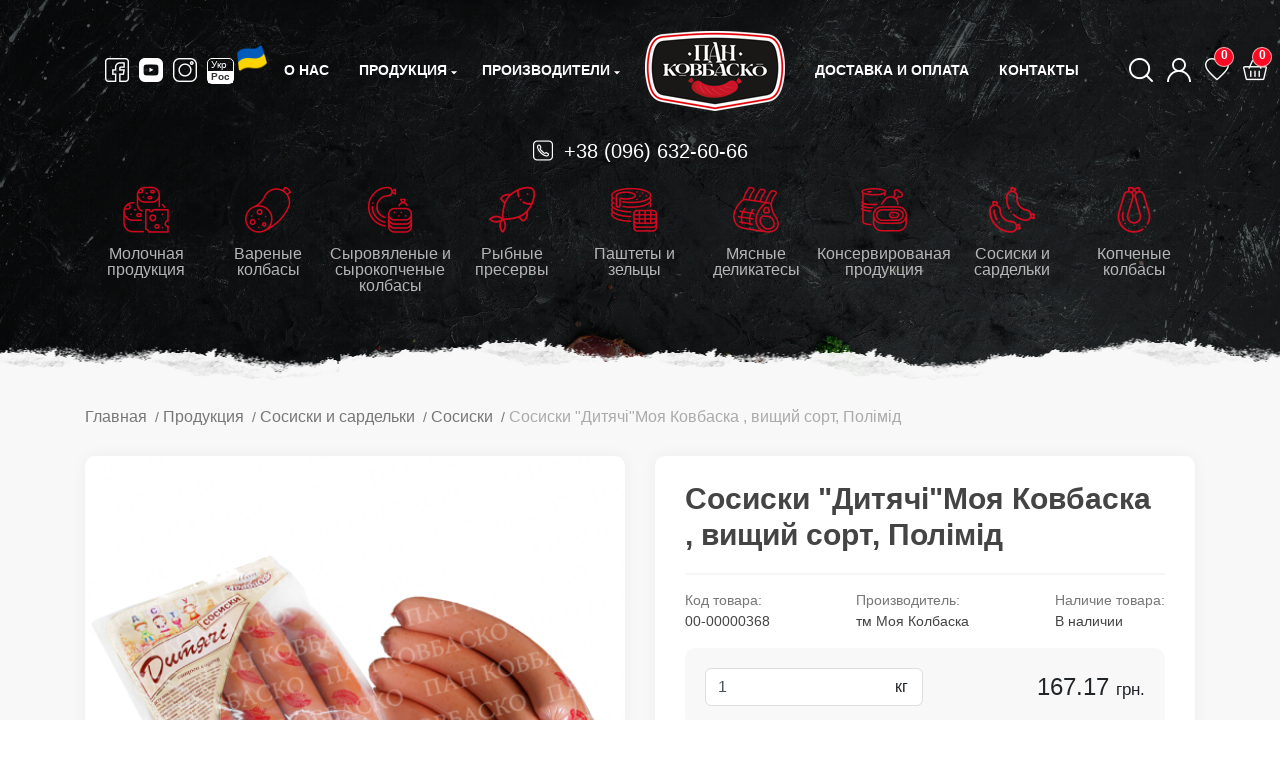

--- FILE ---
content_type: text/html; charset=utf-8
request_url: https://pankovbasko.com/ru/product/mk-sosuska-detskaya
body_size: 11173
content:

<!DOCTYPE html>
<html dir="ltr" lang="ru" class="desktop portrait no-js">
<head>
<title>Сосиски &quot;Дитячі&quot;Моя Ковбаска , вищий сорт, Полімід | купить по лучшим ценам.</title>
<meta name="description" content="Сосиски &quot;Дитячі&quot;Моя Ковбаска , вищий сорт, Полімід в интернет-магазине Пан Ковбаско. Тел: (096) 632-60-66. Доставка, качество продукции от производителя." />
<meta name="keywords" content="Сосиски &quot;Дитячі&quot;Моя Ковбаска , вищий сорт, Полімід" />
<meta charset="UTF-8">
<meta name="viewport" content="width=device-width, initial-scale=1">
<meta http-equiv="X-UA-Compatible" content="IE=edge">
<!-- Open Graph -->
<meta property=og:title content="Сосиски &quot;Дитячі&quot;Моя Ковбаска , вищий сорт, Полімід | купить по лучшим ценам.">
<meta property=og:description content="Сосиски &quot;Дитячі&quot;Моя Ковбаска , вищий сорт, Полімід в интернет-магазине Пан Ковбаско. Тел: (096) 632-60-66. Доставка, качество продукции от производителя.">
<meta property=og:url content="https://pankovbasko.com/ru/product/mk-sosuska-detskaya">
<meta property=og:image content="/Contents/images/header-logo.png">

<link rel="alternate" href="https://pankovbasko.com/ua/product/mk-sosuska-detskaya" hreflang="uk" />
<link rel="alternate" href="https://pankovbasko.com/ru/product/mk-sosuska-detskaya" hreflang="ru" />
<link rel="canonical" href="https://pankovbasko.com/ru/product/mk-sosuska-detskaya" />

<meta name="google-site-verification" content="2qBImA0rTsCC1UnjFdvOFNSHHp3gLV5WftN4cdDdXA4" />
<link href="/favicon.ico?v=1706201115" rel="icon">
<link href="/Contents/fonts/flaticon/font/Flaticon.ttf" rel="preload" as="font" type="font/ttf" crossorigin="anonymous">
<link href="/Contents/fonts/flaticon/font/Flaticon.woff" rel="preload" as="font" type="font/woff" crossorigin="anonymous">
<link href="/Contents/fonts/flaticon/font/Flaticon.woff2" rel="preload" as="font" type="font/woff2" crossorigin="anonymous">
<link href="/Styles/Layout?v=H5xGDbVew_2QXhVW6_xkpHsSKXputtb93XMhg8lvpdU1" rel="stylesheet"/>



<!-- <link rel="stylesheet" href="~/Contents/css/bootstrap.min.css"> -->
<!-- <link rel="stylesheet" href="~/Scripts/libraries/OwlCarousel2-2.3.4/dist/assets/owl.carousel.min.css"> -->
<!-- <link rel="stylesheet" href="~/Scripts/libraries/OwlCarousel2-2.3.4/dist/assets/owl.theme.default.min.css"> -->
<!-- <link rel="stylesheet" href="~/Contents/fonts/flaticon/font/flaticon.css"> -->
<!-- <link rel="stylesheet" href="~/Contents/css/style.css"> -->
<link rel="preconnect" href="https://www.google-analytics.com">
<link rel="dns-prefetch" href="https://www.google-analytics.com">
<!-- Mikromarkup -->


<script>
document.documentElement.className = document.documentElement.className.replace("no-js", "js");
</script>
</head>
<body class="common-home ">

<div class="swipe-shadow" data-swipeMenu-shadow></div>
<div class="swipe" data-swipeMenu-container>
<div class="swipe-container">
<div class="swipe-menu">
<div class="swipe-menu-title">
<h3>Каталог</h3>
<button type="button" title="Close" class="menu-close" data-swiperMenu-close><i class="flaticon-cancel"></i></button>
</div>
<ul>
 <li class="mobile-menu-item mobile-dropdown-menu">
<div class="mobile-menu-link" data-menu-link-block>
<a class="mobile-menu-link-dropdown" href="/ru/catalog/molochnaya-produkchuya/all">
Молочная продукция
</a>
<div class="mobile-menu-arrow" data-menu-link-arrow>
<i class="flaticon-down-arrow-1"></i>
</div>
</div>
<div class="mobile-submenu-dropdown" data-menu-dropdown-block>
<ul class="mobile-submenu-list">
 <li class="mobile-submenu-item">
<a class="mobile-menu-link" href="/ru/catalog/sur/all">Сыр</a>
</li>
 <li class="mobile-submenu-item">
<a class="mobile-menu-link" href="/ru/catalog/smetana/all">Сметана </a>
</li>
 <li class="mobile-submenu-item">
<a class="mobile-menu-link" href="/ru/catalog/sladkosluvochnoe-maslo/all">Сливочное масло</a>
</li>
 <li class="mobile-submenu-item">
<a class="mobile-menu-link" href="/ru/catalog/jogurtu/all">Йогурты</a>
</li>
 <li class="mobile-submenu-item">
<a class="mobile-menu-link" href="/ru/catalog/smetankovi-musu/all">Сметанный мусс</a>
</li>
 <li class="mobile-submenu-item">
<a class="mobile-menu-link" href="/ru/catalog/moloko/all">Молоко</a>
</li>
 <li class="mobile-submenu-item">
<a class="mobile-menu-link" href="/ru/catalog/kefur-u-ryazhenka/all">Кефир и ряженка</a>
</li>
 </ul>
</div>
</li>
 <li class="mobile-menu-item mobile-dropdown-menu">
<div class="mobile-menu-link" data-menu-link-block>
<a class="mobile-menu-link-dropdown" href="/ru/catalog/varenue-kolbasu/all">
Вареные колбасы
</a>
<div class="mobile-menu-arrow" data-menu-link-arrow>
<i class="flaticon-down-arrow-1"></i>
</div>
</div>
<div class="mobile-submenu-dropdown" data-menu-dropdown-block>
<ul class="mobile-submenu-list">
 <li class="mobile-submenu-item">
<a class="mobile-menu-link" href="/ru/catalog/varenue-kolbasu/all">Вареные колбасы</a>
</li>
 <li class="mobile-submenu-item">
<a class="mobile-menu-link" href="/ru/catalog/varenue-shpukachku/all">Вареные шпикачки</a>
</li>
 </ul>
</div>
</li>
 <li class="mobile-menu-item mobile-dropdown-menu">
<div class="mobile-menu-link" data-menu-link-block>
<a class="mobile-menu-link-dropdown" href="/ru/catalog/surovyalenue-u-surokopchenue-kolbasu/all">
Сыровяленые и сырокопченые колбасы
</a>
<div class="mobile-menu-arrow" data-menu-link-arrow>
<i class="flaticon-down-arrow-1"></i>
</div>
</div>
<div class="mobile-submenu-dropdown" data-menu-dropdown-block>
<ul class="mobile-submenu-list">
 <li class="mobile-submenu-item">
<a class="mobile-menu-link" href="/ru/catalog/surovyalenue-kolbasu/all">Сыровяленые колбасы</a>
</li>
 <li class="mobile-submenu-item">
<a class="mobile-menu-link" href="/ru/catalog/surokopchenue-kolbasu/all">Сырокопченые колбасы</a>
</li>
 <li class="mobile-submenu-item">
<a class="mobile-menu-link" href="/ru/catalog/sneku/all">Снеки</a>
</li>
 </ul>
</div>
</li>
 <li class="mobile-menu-item mobile-dropdown-menu">
<div class="mobile-menu-link" data-menu-link-block>
<a class="mobile-menu-link-dropdown" href="/ru/catalog/rubnue-preservu/all">
Рыбные пресервы
</a>
<div class="mobile-menu-arrow" data-menu-link-arrow>
<i class="flaticon-down-arrow-1"></i>
</div>
</div>
<div class="mobile-submenu-dropdown" data-menu-dropdown-block>
<ul class="mobile-submenu-list">
 <li class="mobile-submenu-item">
<a class="mobile-menu-link" href="/ru/catalog/salaka/all">Салака</a>
</li>
 <li class="mobile-submenu-item">
<a class="mobile-menu-link" href="/ru/catalog/skumbruya/all">Скумбрия</a>
</li>
 <li class="mobile-submenu-item">
<a class="mobile-menu-link" href="/ru/catalog/seld/all">Сельдь</a>
</li>
 <li class="mobile-submenu-item">
<a class="mobile-menu-link" href="/ru/catalog/neskolko/all">Килька</a>
</li>
 <li class="mobile-submenu-item">
<a class="mobile-menu-link" href="/ru/catalog/muduu/all">Мидии</a>
</li>
 <li class="mobile-submenu-item">
<a class="mobile-menu-link" href="/ru/catalog/losos/all">Лосось</a>
</li>
 <li class="mobile-submenu-item">
<a class="mobile-menu-link" href="/ru/catalog/kulunaruya/all">Кулинария</a>
</li>
 </ul>
</div>
</li>
 <li class="mobile-menu-item mobile-dropdown-menu">
<div class="mobile-menu-link" data-menu-link-block>
<a class="mobile-menu-link-dropdown" href="/ru/catalog/pashtetu-u-zelchu/all">
Паштеты и зельцы
</a>
<div class="mobile-menu-arrow" data-menu-link-arrow>
<i class="flaticon-down-arrow-1"></i>
</div>
</div>
<div class="mobile-submenu-dropdown" data-menu-dropdown-block>
<ul class="mobile-submenu-list">
 <li class="mobile-submenu-item">
<a class="mobile-menu-link" href="/ru/catalog/zelchu-u-saltusonu/all">Зельцы и салтисоны</a>
</li>
 <li class="mobile-submenu-item">
<a class="mobile-menu-link" href="/ru/catalog/pashtetu/all">Паштеты</a>
</li>
 <li class="mobile-submenu-item">
<a class="mobile-menu-link" href="/ru/catalog/luvernue-kolbasu/all">Ливерные колбасы</a>
</li>
 </ul>
</div>
</li>
 <li class="mobile-menu-item mobile-dropdown-menu">
<div class="mobile-menu-link" data-menu-link-block>
<a class="mobile-menu-link-dropdown" href="/ru/catalog/myasnue-delukatesu/all">
Мясные деликатесы
</a>
<div class="mobile-menu-arrow" data-menu-link-arrow>
<i class="flaticon-down-arrow-1"></i>
</div>
</div>
<div class="mobile-submenu-dropdown" data-menu-dropdown-block>
<ul class="mobile-submenu-list">
 <li class="mobile-submenu-item">
<a class="mobile-menu-link" href="/ru/catalog/myasnue-delukatesu-varenue/all">Мясные деликатесы вареные</a>
</li>
 <li class="mobile-submenu-item">
<a class="mobile-menu-link" href="/ru/catalog/myasnue-delukatesu-pechenue/all">Мясные деликатесы печеные</a>
</li>
 <li class="mobile-submenu-item">
<a class="mobile-menu-link" href="/ru/catalog/myasnue-delukatesu-kopchenue/all">Мясные деликатесы копченые</a>
</li>
 <li class="mobile-submenu-item">
<a class="mobile-menu-link" href="/ru/catalog/krovyanaya-kolbasa/all">Кровяная колбаса</a>
</li>
 <li class="mobile-submenu-item">
<a class="mobile-menu-link" href="/ru/catalog/myasnue-ruletu/all">Мясные рулеты</a>
</li>
 <li class="mobile-submenu-item">
<a class="mobile-menu-link" href="/ru/catalog/myasnue-delukatesu-surokopchenue/all">Мясные деликатесы сырокопченые</a>
</li>
 <li class="mobile-submenu-item">
<a class="mobile-menu-link" href="/ru/catalog/farsh/all">Фарш</a>
</li>
 <li class="mobile-submenu-item">
<a class="mobile-menu-link" href="/ru/catalog/produkchuya-uz-sala/all">Продукция из сала</a>
</li>
 </ul>
</div>
</li>
 <li class="mobile-menu-item mobile-dropdown-menu">
<div class="mobile-menu-link" data-menu-link-block>
<a class="mobile-menu-link-dropdown" href="/ru/catalog/konservu/all">
Консервированая продукция
</a>
<div class="mobile-menu-arrow" data-menu-link-arrow>
<i class="flaticon-down-arrow-1"></i>
</div>
</div>
<div class="mobile-submenu-dropdown" data-menu-dropdown-block>
<ul class="mobile-submenu-list">
 <li class="mobile-submenu-item">
<a class="mobile-menu-link" href="/ru/catalog/konservu/all">Консервы</a>
</li>
 <li class="mobile-submenu-item">
<a class="mobile-menu-link" href="/ru/catalog/tushenku/all">Тушенки</a>
</li>
 <li class="mobile-submenu-item">
<a class="mobile-menu-link" href="/ru/catalog/sousu/all">Соусы</a>
</li>
 </ul>
</div>
</li>
 <li class="mobile-menu-item mobile-dropdown-menu">
<div class="mobile-menu-link" data-menu-link-block>
<a class="mobile-menu-link-dropdown" href="/ru/catalog/sosusku-u-sardelku/all">
Сосиски и сардельки
</a>
<div class="mobile-menu-arrow" data-menu-link-arrow>
<i class="flaticon-down-arrow-1"></i>
</div>
</div>
<div class="mobile-submenu-dropdown" data-menu-dropdown-block>
<ul class="mobile-submenu-list">
 <li class="mobile-submenu-item">
<a class="mobile-menu-link" href="/ru/catalog/sardelku/all">Сардельки</a>
</li>
 <li class="mobile-submenu-item">
<a class="mobile-menu-link" href="/ru/catalog/sosusku/all">Сосиски</a>
</li>
 </ul>
</div>
</li>
 <li class="mobile-menu-item mobile-dropdown-menu">
<div class="mobile-menu-link" data-menu-link-block>
<a class="mobile-menu-link-dropdown" href="/ru/catalog/kopchenue-kolbasu/all">
Копченые колбасы
</a>
<div class="mobile-menu-arrow" data-menu-link-arrow>
<i class="flaticon-down-arrow-1"></i>
</div>
</div>
<div class="mobile-submenu-dropdown" data-menu-dropdown-block>
<ul class="mobile-submenu-list">
 <li class="mobile-submenu-item">
<a class="mobile-menu-link" href="/ru/catalog/polukopchenue-kolbasu/all">Полукопченые колбасы</a>
</li>
 <li class="mobile-submenu-item">
<a class="mobile-menu-link" href="/ru/catalog/vareno-kopchenue-kolbasu/all">Варено-копченые колбасы</a>
</li>
 <li class="mobile-submenu-item">
<a class="mobile-menu-link" href="/ru/catalog/vetchunnue-kolbasu/all">Ветчинные колбасы</a>
</li>
 <li class="mobile-submenu-item">
<a class="mobile-menu-link" href="/ru/catalog/kolbasu-kolchamu/all">Колбасы кольцами</a>
</li>
 <li class="mobile-submenu-item">
<a class="mobile-menu-link" href="/ru/catalog/kopchenue-shpukachku/all">Копченые шпикачки</a>
</li>
 <li class="mobile-submenu-item">
<a class="mobile-menu-link" href="/ru/catalog/kolbaski-dlya-grilya/all">Колбаски для гриля</a>
</li>
 </ul>
</div>
</li>
 </ul>
<div class="swipe-menu-title">
<h3>Меню</h3>
</div>
<ul>

<li class="mobile-item">
<a href="/ru/manufacturers" title="Производители">
Производители
</a>
</li>
<li class="mobile-item">
<a href="/ru/aboutus" title="О нас" id="wishlist-total">
<span>О нас</span>
</a>
</li>
<li class="mobile-item">
<a href="/ru/delivery" title="Доставка и оплата">
<span>Доставка и оплата</span>
</a>
</li>
<li class="mobile-menu-item">
<a href="/ru/contacts" title="Контакты">
Контакты
</a>
</li>
<li class="mobile-menu-item">
<div class="d-flex">
<a href="https://facebook.com/pan.kovbasko/" class="header-icon-link social-link" target="_blank" rel="nofollow">
<i class="flaticon-facebook"></i>
</a>
<a href="https://youtube.com/channel/UC2-2ojXU0Mb4GBHloL1k30w" class="header-icon-link social-link" target="_blank" rel="nofollow">
<i class="flaticon-youtube-2"></i>
</a>
<a href="https://instagram.com/pan.kovbasko/" class="header-icon-link social-link" target="_blank" rel="nofollow">
<i class="flaticon-instagram"></i>
</a>
</div>
</li>
<li class="mobile-menu-item">
<div class="mobile-menu-lang-block">
<ul class="d-flex">

 <li>
<a href="https://pankovbasko.com/ua/product/mk-sosuska-detskaya" title="Украинский">UA</a>
</li>
<li>
<a href="javascript:void(0);" class="active" title="Русский">RU</a>
</li>
 
</ul>
</div>
</li>
</ul>
</div>
</div>
</div>
<div class="wrapper">
<header>
<div class="header_bg">
<picture>



<source srcset="/Contents/images/header_bg_991.jpeg" media="(max-width: 991px) and (min-width: 768px)">
<source srcset="/Contents/images/header_bg_767.jpeg" media="(max-width: 767px) and (min-width: 601px)">
<source srcset="/Contents/images/header_bg_640.jpeg" media="(max-width: 600px) and (min-width: 521px)">
<source srcset="/Contents/images/header_bg_575.jpeg" media="(max-width: 520px) and (min-width: 415px)">
<source srcset="/Contents/images/header_bg_414.jpeg" media="(max-width: 414px) and (min-width: 361px)">
<source srcset="/Contents/images/header_bg_360.jpeg" media="(max-width: 360px)">
<img loading="lazy" src="/Contents/images/header_bg.jpeg" alt="Свежие и качественные продукты для вашего рациона" title="Свежие и качественные продукты для вашего рациона">
</picture>
</div>
<section class="top-menu">
<div class="container">
<div class="row w-100 d-flex align-items-center justify-content-between flex-nowrap m-0" data-search-container>
<div class="col-auto d-none d-sm-flex fixed-hide">
<!-- <div class="social-block"> -->
<a href="javascript:void(0);" class="header-icon-link swipe-control d-lg-none d-inline-block" data-swipeMenu-btn>
<i class="flaticon-menu-1"></i>
</a>
<a href="https://facebook.com/pan.kovbasko/" class="header-icon-link" target="_blank" rel="nofollow">
<i class="flaticon-facebook"></i>
</a>
<a href="https://youtube.com/channel/UC2-2ojXU0Mb4GBHloL1k30w" class="header-icon-link" target="_blank" rel="nofollow">
<i class="flaticon-youtube-2"></i>
</a>
<a href="https://instagram.com/pan.kovbasko/" class="header-icon-link" target="_blank" rel="nofollow">
<i class="flaticon-instagram"></i>
</a>

 <a href="https://pankovbasko.com/ua/product/mk-sosuska-detskaya" class="header-icon-link header-lang" title="Русский">
<span class="lang">
<span>Укр</span>
<span class="active">Рос</span>
</span>
</a>
 
<!-- </div> -->
</div>
<div class="col-auto d-sm-none d-inline-flex fixed-hide">
<a href="javascript:void(0);" class="header-icon-link swipe-control d-lg-none d-inline-block" data-swipeMenu-btn>
<i class="flaticon-menu-1"></i>
</a>
</div>
<div class="col-auto d-sm-none d-inline-flex fixed-hide">
<a href="javascript:void(0);" class="header-icon-link" data-authorization-btn>
<i class="flaticon-user"></i>
</a>
</div>
<div class="col-auto">
<div class="menu-list">
<ul class="d-flex align-items-center">
<li class="menu-item fixed-hide">
<a href="/ru/aboutus" title="О нас">О нас</a>
</li>
<li class="menu-item dropdown-menu-item">
<a class="fixed-hide" href="/ru/catalogs" title="Продукция">
Продукция
</a>
<a class="fixed-show" href="/ru/catalogs" title="Продукция">
<i class="flaticon-open-menu"></i>
</a>
<div class="dropdown-submenu">
<div class="submenu-block w-100 d-flex">
<div class="submenu-menu-block w-100" data-submenu>
<div class="submenu-block-title">
Каталог продукції
</div>
<div class="submenu-block-block">
<ul class="submenu-block-list" data-submenu-list>
 <li class="submenu-list-item active" data-submenu-list-item="1">
<a href="/ru/catalog/molochnaya-produkchuya/all">Молочная продукция</a>
</li>
 <li class="submenu-list-item " data-submenu-list-item="2">
<a href="/ru/catalog/varenue-kolbasu/all">Вареные колбасы</a>
</li>
 <li class="submenu-list-item " data-submenu-list-item="3">
<a href="/ru/catalog/surovyalenue-u-surokopchenue-kolbasu/all">Сыровяленые и сырокопченые колбасы</a>
</li>
 <li class="submenu-list-item " data-submenu-list-item="4">
<a href="/ru/catalog/rubnue-preservu/all">Рыбные пресервы</a>
</li>
 <li class="submenu-list-item " data-submenu-list-item="5">
<a href="/ru/catalog/pashtetu-u-zelchu/all">Паштеты и зельцы</a>
</li>
 <li class="submenu-list-item " data-submenu-list-item="6">
<a href="/ru/catalog/myasnue-delukatesu/all">Мясные деликатесы</a>
</li>
 <li class="submenu-list-item " data-submenu-list-item="7">
<a href="/ru/catalog/konservu/all">Консервированая продукция</a>
</li>
 <li class="submenu-list-item " data-submenu-list-item="8">
<a href="/ru/catalog/sosusku-u-sardelku/all">Сосиски и сардельки</a>
</li>
 <li class="submenu-list-item " data-submenu-list-item="9">
<a href="/ru/catalog/kopchenue-kolbasu/all">Копченые колбасы</a>
</li>
 </ul>
<div class="submenu-block-info" data-submenu-info>
<ul class="submenu-block-info-list">
 <li class="submenu-list-item" data-submenu-info-item="1" style="display:block;">
<div class="submenu-submenu-block">
<ul>
 <li>
<a href="/ru/catalog/sur/all">Сыр</a>
</li>
 <li>
<a href="/ru/catalog/smetana/all">Сметана </a>
</li>
 <li>
<a href="/ru/catalog/sladkosluvochnoe-maslo/all">Сливочное масло</a>
</li>
 <li>
<a href="/ru/catalog/jogurtu/all">Йогурты</a>
</li>
 <li>
<a href="/ru/catalog/smetankovi-musu/all">Сметанный мусс</a>
</li>
 <li>
<a href="/ru/catalog/moloko/all">Молоко</a>
</li>
 <li>
<a href="/ru/catalog/kefur-u-ryazhenka/all">Кефир и ряженка</a>
</li>
 </ul>
<div class="submenu-submenu-img">

<img loading="lazy" src="/db-resources/category/BK00000000012.png">
</div>
</div>
</li>
 <li class="submenu-list-item" data-submenu-info-item="2" style="display:none;">
<div class="submenu-submenu-block">
<ul>
 <li>
<a href="/ru/catalog/varenue-kolbasu/all">Вареные колбасы</a>
</li>
 <li>
<a href="/ru/catalog/varenue-shpukachku/all">Вареные шпикачки</a>
</li>
 </ul>
<div class="submenu-submenu-img">

<img loading="lazy" src="/db-resources/category/BK00000000013.png">
</div>
</div>
</li>
 <li class="submenu-list-item" data-submenu-info-item="3" style="display:none;">
<div class="submenu-submenu-block">
<ul>
 <li>
<a href="/ru/catalog/surovyalenue-kolbasu/all">Сыровяленые колбасы</a>
</li>
 <li>
<a href="/ru/catalog/surokopchenue-kolbasu/all">Сырокопченые колбасы</a>
</li>
 <li>
<a href="/ru/catalog/sneku/all">Снеки</a>
</li>
 </ul>
<div class="submenu-submenu-img">

<img loading="lazy" src="/db-resources/category/BK00000000014.png">
</div>
</div>
</li>
 <li class="submenu-list-item" data-submenu-info-item="4" style="display:none;">
<div class="submenu-submenu-block">
<ul>
 <li>
<a href="/ru/catalog/salaka/all">Салака</a>
</li>
 <li>
<a href="/ru/catalog/skumbruya/all">Скумбрия</a>
</li>
 <li>
<a href="/ru/catalog/seld/all">Сельдь</a>
</li>
 <li>
<a href="/ru/catalog/neskolko/all">Килька</a>
</li>
 <li>
<a href="/ru/catalog/muduu/all">Мидии</a>
</li>
 <li>
<a href="/ru/catalog/losos/all">Лосось</a>
</li>
 <li>
<a href="/ru/catalog/kulunaruya/all">Кулинария</a>
</li>
 </ul>
<div class="submenu-submenu-img">

<img loading="lazy" src="/db-resources/category/BK00000000016.png">
</div>
</div>
</li>
 <li class="submenu-list-item" data-submenu-info-item="5" style="display:none;">
<div class="submenu-submenu-block">
<ul>
 <li>
<a href="/ru/catalog/zelchu-u-saltusonu/all">Зельцы и салтисоны</a>
</li>
 <li>
<a href="/ru/catalog/pashtetu/all">Паштеты</a>
</li>
 <li>
<a href="/ru/catalog/luvernue-kolbasu/all">Ливерные колбасы</a>
</li>
 </ul>
<div class="submenu-submenu-img">

<img loading="lazy" src="/db-resources/category/BK00000000017.png">
</div>
</div>
</li>
 <li class="submenu-list-item" data-submenu-info-item="6" style="display:none;">
<div class="submenu-submenu-block">
<ul>
 <li>
<a href="/ru/catalog/myasnue-delukatesu-varenue/all">Мясные деликатесы вареные</a>
</li>
 <li>
<a href="/ru/catalog/myasnue-delukatesu-pechenue/all">Мясные деликатесы печеные</a>
</li>
 <li>
<a href="/ru/catalog/myasnue-delukatesu-kopchenue/all">Мясные деликатесы копченые</a>
</li>
 <li>
<a href="/ru/catalog/krovyanaya-kolbasa/all">Кровяная колбаса</a>
</li>
 <li>
<a href="/ru/catalog/myasnue-ruletu/all">Мясные рулеты</a>
</li>
 <li>
<a href="/ru/catalog/myasnue-delukatesu-surokopchenue/all">Мясные деликатесы сырокопченые</a>
</li>
 <li>
<a href="/ru/catalog/farsh/all">Фарш</a>
</li>
 <li>
<a href="/ru/catalog/produkchuya-uz-sala/all">Продукция из сала</a>
</li>
 </ul>
<div class="submenu-submenu-img">

<img loading="lazy" src="/db-resources/category/BK00000000018.png">
</div>
</div>
</li>
 <li class="submenu-list-item" data-submenu-info-item="7" style="display:none;">
<div class="submenu-submenu-block">
<ul>
 <li>
<a href="/ru/catalog/konservu/all">Консервы</a>
</li>
 <li>
<a href="/ru/catalog/tushenku/all">Тушенки</a>
</li>
 <li>
<a href="/ru/catalog/sousu/all">Соусы</a>
</li>
 </ul>
<div class="submenu-submenu-img">

<img loading="lazy" src="/db-resources/category/BK00000000019.png">
</div>
</div>
</li>
 <li class="submenu-list-item" data-submenu-info-item="8" style="display:none;">
<div class="submenu-submenu-block">
<ul>
 <li>
<a href="/ru/catalog/sardelku/all">Сардельки</a>
</li>
 <li>
<a href="/ru/catalog/sosusku/all">Сосиски</a>
</li>
 </ul>
<div class="submenu-submenu-img">

<img loading="lazy" src="/db-resources/category/BK00000000034.png">
</div>
</div>
</li>
 <li class="submenu-list-item" data-submenu-info-item="9" style="display:none;">
<div class="submenu-submenu-block">
<ul>
 <li>
<a href="/ru/catalog/polukopchenue-kolbasu/all">Полукопченые колбасы</a>
</li>
 <li>
<a href="/ru/catalog/vareno-kopchenue-kolbasu/all">Варено-копченые колбасы</a>
</li>
 <li>
<a href="/ru/catalog/vetchunnue-kolbasu/all">Ветчинные колбасы</a>
</li>
 <li>
<a href="/ru/catalog/kolbasu-kolchamu/all">Колбасы кольцами</a>
</li>
 <li>
<a href="/ru/catalog/kopchenue-shpukachku/all">Копченые шпикачки</a>
</li>
 <li>
<a href="/ru/catalog/kolbaski-dlya-grilya/all">Колбаски для гриля</a>
</li>
 </ul>
<div class="submenu-submenu-img">

<img loading="lazy" src="/db-resources/category/BK00000000015.png">
</div>
</div>
</li>
 </ul>
</div>
</div>
</div>
</div>
</div>
</li>
<li class="menu-item dropdown-menu-item fixed-hide">
<a href="/ru/manufacturers" title="Производители">
Производители
</a>
<div class="dropdown-submenu">
<div class="submenu-block w-100 d-flex">
<div class="submenu-menu-block w-100" data-submenu>
<div class="submenu-block-title">
Каталог виробників
</div>
<div class="submenu-block-block">
<ul class="submenu-block-list submenu-column">
 <li class="submenu-list-item">
<a href="/ru/manufacturer/tm-moya-kolbaska/all">тм Моя Колбаска</a>
</li>
 <li class="submenu-list-item">
<a href="/ru/manufacturer/eurocommerce-ltd/all">тм Eurocommerce LTD</a>
</li>
 <li class="submenu-list-item">
<a href="/ru/manufacturer/tm-vlan-plyus/all">тм Влан Плюс</a>
</li>
 <li class="submenu-list-item">
<a href="/ru/manufacturer/chp-sadovskuj-v-u/all">чп Садовский В.И</a>
</li>
 <li class="submenu-list-item">
<a href="/ru/manufacturer/tm-gowanski-kolbasu/all">тм Гощанские колбасы</a>
</li>
 <li class="submenu-list-item">
<a href="/ru/manufacturer/tm-barvunok/all">тм Барвинок</a>
</li>
 <li class="submenu-list-item">
<a href="/ru/manufacturer/tm-bimol/all">тм Бимол</a>
</li>
 <li class="submenu-list-item">
<a href="/ru/manufacturer/tm-verbena/all">тм Вербена</a>
</li>
 <li class="submenu-list-item">
<a href="/ru/manufacturer/tm-gayar/all">тм Гаяр</a>
</li>
 <li class="submenu-list-item">
<a href="/ru/manufacturer/tm-delukates/all">тм Деликатес</a>
</li>
 <li class="submenu-list-item">
<a href="/ru/manufacturer/tm-zhatkivski-kolbasu/all">тм Жадковские колбасы</a>
</li>
 <li class="submenu-list-item">
<a href="/ru/manufacturer/tm-zakarpatskue-kolbasu/all">тм Закарпатские колбасы</a>
</li>
 <li class="submenu-list-item">
<a href="/ru/manufacturer/tm-kolbasu-v-v/all">ООО Велико-Олексинские колбасы</a>
</li>
 <li class="submenu-list-item">
<a href="/ru/manufacturer/tm-martunovskaya/all">тм Мартыновская</a>
</li>
 <li class="submenu-list-item">
<a href="/ru/manufacturer/tm-m-yasnuj-dom-brashno/all">тм Мясной дом Брашнo</a>
</li>
 <li class="submenu-list-item">
<a href="/ru/manufacturer/tm-myasnov/all">тм Мяснов</a>
</li>
 <li class="submenu-list-item">
<a href="/ru/manufacturer/tm-rubak/all">тм Рыбак</a>
</li>
 <li class="submenu-list-item">
<a href="/ru/manufacturer/tm-stovpunski-kolbasu/all">тм Стовпынские колбасы</a>
</li>
 <li class="submenu-list-item">
<a href="/ru/manufacturer/tm-sofuya/all">тм София</a>
</li>
 <li class="submenu-list-item">
<a href="/ru/manufacturer/tm-hodorovskuj-m-yasokombinat/all">тм Ходоровский мясокомбинат</a>
</li>
 <li class="submenu-list-item">
<a href="/ru/manufacturer/tm-hutoryanka/all">тм Хуторянка</a>
</li>
 <li class="submenu-list-item">
<a href="/ru/manufacturer/tm-kaluna/all">тм Калина</a>
</li>
 <li class="submenu-list-item">
<a href="/ru/manufacturer/tm-sluch/all">тм Случ</a>
</li>
 <li class="submenu-list-item">
<a href="/ru/manufacturer/tm-stemp/all">тм Стемп</a>
</li>
 <li class="submenu-list-item">
<a href="/ru/manufacturer/tm-vkusnogo/all">тм Смачного</a>
</li>
 <li class="submenu-list-item">
<a href="/ru/manufacturer/tm-zorya-dnepropetrovsk/all">тм Зоря Днепропетровск</a>
</li>
 <li class="submenu-list-item">
<a href="/ru/manufacturer/tm-ajrus/all">тм Айрис</a>
</li>
 <li class="submenu-list-item">
<a href="/ru/manufacturer/tm-korist/all">тм Користь</a>
</li>
 <li class="submenu-list-item">
<a href="/ru/manufacturer/tm-voskodavu/all">тм Воскодавские колбасы</a>
</li>
 <li class="submenu-list-item">
<a href="/ru/manufacturer/lvu/all">тм ЛГВ</a>
</li>
 <li class="submenu-list-item">
<a href="/ru/manufacturer/tm-vuksus/all">тм Виксус</a>
</li>
 <li class="submenu-list-item">
<a href="/ru/manufacturer/tm-sokol/all">тм Сокол</a>
</li>
 <li class="submenu-list-item">
<a href="/ru/manufacturer/tm-tarasivski-kolbasu/all">тм Тарасовские колбасы</a>
</li>
 <li class="submenu-list-item">
<a href="/ru/manufacturer/tm-makogon/all">тм Макогон</a>
</li>
 <li class="submenu-list-item">
<a href="/ru/manufacturer/tm-struyivechki-kolbasu/all">тм Стриивецкие колбасы</a>
</li>
 <li class="submenu-list-item">
<a href="/ru/manufacturer/novovolunskuj-myasokombunat/all">тм Нововолынский Мясокомбинат</a>
</li>
 <li class="submenu-list-item">
<a href="/ru/manufacturer/tm-polesskue-kolbasu/all">тм Полесские колбасы </a>
</li>
 <li class="submenu-list-item">
<a href="/ru/manufacturer/tm-gorodok/all">тм Городок</a>
</li>
 <li class="submenu-list-item">
<a href="/ru/manufacturer/tovaru-uz-evropu/all">Товары из Европы</a>
</li>
 <li class="submenu-list-item">
<a href="/ru/manufacturer/tm-masar/all">тм Масар</a>
</li>
 <li class="submenu-list-item">
<a href="/ru/manufacturer/tm-pan-kovbasko/all">тм Пан Ковбаско</a>
</li>
 <li class="submenu-list-item">
<a href="/ru/manufacturer/ooo-akchent/all">ООО Акцент</a>
</li>
 <li class="submenu-list-item">
<a href="/ru/manufacturer/kolbasu-yavoruvwunu/all">колбасы Яворивщины</a>
</li>
 <li class="submenu-list-item">
<a href="/ru/manufacturer/tm-vov/all">тм ВОВ</a>
</li>
 <li class="submenu-list-item">
<a href="/ru/manufacturer/mono/all">Моно</a>
</li>
 <li class="submenu-list-item">
<a href="/ru/manufacturer/staruchkuj-myasokombunat/all">Старицкий Мясокомбинат</a>
</li>
 <li class="submenu-list-item">
<a href="/ru/manufacturer/s-dovgoshuya/all">с. Довгошия</a>
</li>
 <li class="submenu-list-item">
<a href="/ru/manufacturer/tm-sobush/all">тм Собуш</a>
</li>
 <li class="submenu-list-item">
<a href="/ru/manufacturer/renet/all">Ренет</a>
</li>
 <li class="submenu-list-item">
<a href="/ru/manufacturer/ooo-gajsunskuj-molokozavod/all">ООО Гайсинский Молокозавод</a>
</li>
 <li class="submenu-list-item">
<a href="/ru/manufacturer/ooo-ternomulk/all">ООО Терномилк</a>
</li>
 <li class="submenu-list-item">
<a href="/ru/manufacturer/rubnuj-cheh-babuj/all">Рыбный цех Бабий</a>
</li>
 <li class="submenu-list-item">
<a href="/ru/manufacturer/tm-monashunskue-suru/all">тм Монашинские Сыры</a>
</li>
 <li class="submenu-list-item">
<a href="/ru/manufacturer/vorzel-fud/all">Ворзель-Фуд</a>
</li>
 <li class="submenu-list-item">
<a href="/ru/manufacturer/maslo/all">Масло</a>
</li>
 <li class="submenu-list-item">
<a href="/ru/manufacturer/tm-molokuya/all">тм Молокия</a>
</li>
 <li class="submenu-list-item">
<a href="/ru/manufacturer/tm-zhutomurskuj-molokozavod/all">тм Житомирский молокозавод</a>
</li>
 <li class="submenu-list-item">
<a href="/ru/manufacturer/%D0%A1%D0%BA%D0%BB%D0%B0%D0%B4%20%D0%A1%D0%B0%D1%80%D0%BD%D0%B8/all">Склад Сарни</a>
</li>
 <li class="submenu-list-item">
<a href="/ru/manufacturer/galuchka-svizhuna/all">Галицька Свіжина</a>
</li>
 <li class="submenu-list-item">
<a href="/ru/manufacturer/gowanochka/all">Гощаночка</a>
</li>
 <li class="submenu-list-item">
<a href="/ru/manufacturer/peri-peri/all">Пері-Пері</a>
</li>
 <li class="submenu-list-item">
<a href="/ru/manufacturer/sosnuchkuj-surzavod/all">Сосницький сирзавод</a>
</li>
 <li class="submenu-list-item">
<a href="/ru/manufacturer/ukrayinski-suru/all">Українські сири</a>
</li>
 <li class="submenu-list-item">
<a href="/ru/manufacturer/tov-surok/all">ТОВ &quot;Сирок&quot;</a>
</li>
 <li class="submenu-list-item">
<a href="/ru/manufacturer/armenian-chees-jerky/all">Armenian Chees Jerky</a>
</li>
 <li class="submenu-list-item">
<a href="/ru/manufacturer/dobruj-m%E2%80%99yasar/all">Добрий м’ясар</a>
</li>
 <li class="submenu-list-item">
<a href="/ru/manufacturer/radomilk/all">Радомілк</a>
</li>
 <li class="submenu-list-item">
<a href="/ru/manufacturer/tov-ukrmolprodukt/all">ТОВ&quot;Укрмолпродукт&quot;</a>
</li>
 <li class="submenu-list-item">
<a href="/ru/manufacturer/vin-grup/all">Він-Груп</a>
</li>
 <li class="submenu-list-item">
<a href="/ru/manufacturer/revega/all">РЕВЕГА</a>
</li>
 </ul>
</div>
</div>
</div>
</div>
</li>
<li class="menu-item logo-menu-item fixed-hide">
<a href="/ru" title="Главная">
<img loading="lazy" src="/Contents/images/header-logo.png" alt="Главная" title="Главная">
</a>
</li>
<li class="menu-item fixed-hide">
<a href="/ru/delivery" title="Доставка и оплата">
Доставка и оплата
</a>
</li>
<li class="menu-item fixed-hide">
<a href="/ru/contacts" title="Контакты">
Контакты
</a>
</li>
</ul>
</div>
</div>
<div class="col-auto fixed-show">
<a href="tel:+380966326066" class="header-icon-link">
<i class="flaticon-apple"></i> <span>(096) 632-60-66 </span>
</a>
</div>
<a href="javascript:void(0);" id="search_bg" data-search-bg data-search-close></a>
<div id="search" data-search-block class="search" itemscope itemtype="http://schema.org/WebSite">
<meta itemprop="url" content="https://pankovbasko.com/" />
<form name="search-form" itemprop="potentialAction" itemscope itemtype="http://schema.org/SearchAction">
<div class="search-block">
<div class="hidden"
data-search
data-search-base-url="https://pankovbasko.com/search/"
data-search-language="ru"
data-search-name-filter-search="search"
data-prop-val-separator="="></div>

<meta itemprop="target" content="https://pankovbasko.com/search/search={str}/ru" />
<input name="str" type="text" placeholder="Поиск" autocomplete="off" itemprop="query-input" required>
<button type="submit" class="button-search"><i class="flaticon-loupe"></i></button>
<button type="button" class="button-search-close fixed-hide" data-search-close><i class="flaticon-cancel"></i></button>
</div>
<div class="search_result">
</div>
</form>
</div>
<div class="col-auto d-sm-none d-inline-flex">
<a href="javascript:void(0);" class="header-icon-link" data-search-open>
<i class="flaticon-loupe"></i>
</a>
</div>
<div class="col-auto">
<div class="user-block">
<a href="javascript:void(0);" class="header-icon-link d-none d-sm-inline-block fixed-hide" data-search-open>
<i class="flaticon-loupe"></i>
</a>
<a href="javascript:void(0);" class="d-none d-sm-inline-block header-icon-link" data-authorization-btn>
<i class="flaticon-user"></i>
</a>
<a href="javascript:void(0);"
id="desire"
class="header-icon-link d-none d-sm-inline-block"
data-desire-url-to-desire-page='/ru/cabinet/desire/all'>
<div class="hidden" data-desire
data-desire-in-desire='В списке желаний'
data-desire-add-to-desire='Добавить в список желаний'
data-desire-info-message-to-not-identity-user='Сперва нужно пройти авторизацию'
data-desire-info-message-error-process-in-server='Ошибка виполнения на сервере, повторише позднее'>
</div>
<div data-btn-desire data-loading-text="Загрузка...">
<i class="flaticon-like"></i>
<span class="count" data-desire-global-counter>0</span>
</div>
</a>
<a id="cart" href="javascript:void(0);" class="header-icon-link">
<div id="CartBtn">
<div class="hidden" data-cart="" data-cart-in-cart="В корзині" data-cart-add-to-cart="Додати в корзину"></div>
<i class="flaticon-shopping-cart"></i>
<span id="cart-total2" class="count">0</span>
</div>
</a>
</div>
</div>
</div>
</div>
</section>
<section class="top-phone">
<div class="container">
<div class="row">
<div class="col-12 d-flex justify-content-center header-phone-block">
<a href="tel:+380966326066" class="header-phone text-center">
<i class="flaticon-apple"></i>
+38 (096) 632-60-66
</a>
</div>
</div>
</div>
</section>
<section class="main-menu">
<div class="container">
<div class="row">
<ul class="col-12 d-flex align-items-center justify-content-between">
 <li class="main-menu-item">
<a href="/ru/catalog/molochnaya-produkchuya/all">
<div class="main-menu-icon">
<i class="flaticon-cheese"></i> </div>
<div class="main-menu-title">
Молочная продукция
</div>
</a>
</li>
 <li class="main-menu-item">
<a href="/ru/catalog/varenue-kolbasu/all">
<div class="main-menu-icon">
<i class="flaticon-sausage"></i> </div>
<div class="main-menu-title">
Вареные колбасы
</div>
</a>
</li>
 <li class="main-menu-item">
<a href="/ru/catalog/surovyalenue-u-surokopchenue-kolbasu/all">
<div class="main-menu-icon">
<i class="flaticon-sausage-and-ham"></i> </div>
<div class="main-menu-title">
Сыровяленые и сырокопченые колбасы
</div>
</a>
</li>
 <li class="main-menu-item">
<a href="/ru/catalog/rubnue-preservu/all">
<div class="main-menu-icon">
<i class="flaticon-icon-1691086"></i> </div>
<div class="main-menu-title">
Рыбные пресервы
</div>
</a>
</li>
 <li class="main-menu-item">
<a href="/ru/catalog/pashtetu-u-zelchu/all">
<div class="main-menu-icon">
<i class="flaticon-pancake"></i> </div>
<div class="main-menu-title">
Паштеты и зельцы
</div>
</a>
</li>
 <li class="main-menu-item">
<a href="/ru/catalog/myasnue-delukatesu/all">
<div class="main-menu-icon">
<i class="flaticon-meat-3"></i> </div>
<div class="main-menu-title">
Мясные деликатесы
</div>
</a>
</li>
 <li class="main-menu-item">
<a href="/ru/catalog/konservu/all">
<div class="main-menu-icon">
<i class="flaticon-preserves"></i> </div>
<div class="main-menu-title">
Консервированая продукция
</div>
</a>
</li>
 <li class="main-menu-item">
<a href="/ru/catalog/sosusku-u-sardelku/all">
<div class="main-menu-icon">
<i class="flaticon-meat-7"></i> </div>
<div class="main-menu-title">
Сосиски и сардельки
</div>
</a>
</li>
 <li class="main-menu-item">
<a href="/ru/catalog/kopchenue-kolbasu/all">
<div class="main-menu-icon">
<i class="flaticon-sausage-3"></i> </div>
<div class="main-menu-title">
Копченые колбасы
</div>
</a>
</li>
 </ul>
</div>
</div>
</section>

<div id="box-registration"></div>
<!-- <div id="logo" class="logo col-sm-4" itemscope="" itemtype="http://schema.org/Organization">
<meta itemprop="url" content="https://pankovbasko.com/">
<a href="https://pankovbasko.com/" style="position:relative;overflow:hidden">

<meta itemprop="logo" content="https://pankovbasko.com//Contents/images/logo.png">
<img src="/Contents/images/logo.png" title="Пан Ковбаско" class="img-responsive">
</a>
</div>
<div class="col-sm-4">
<div class="box-cart">
<div id="cart" class="cart">
<div class="hidden" data-cart
data-cart-in-cart='В корзине'
data-cart-add-to-cart='Добавить в корзину'></div>
<button id="CartBtn" type="button">
<i class="fa fa-shopping-cart"></i>
<span id="cart-total2" class="cart-total2">0</span> <i class="fa fa-caret-down"></i>
</button>
</div>
</div>
<div id="desire" class="box-currency"
data-desire-url-to-desire-page='/ru/cabinet/desire/all'>
<div class="hidden" data-desire
data-desire-in-desire='В списке желаний'
data-desire-add-to-desire='Добавить в список желаний'
data-desire-info-message-to-not-identity-user='Сперва нужно пройти авторизацию'
data-desire-info-message-error-process-in-server='Ошибка виполнения на сервере, повторише позднее'>
</div>
<button data-btn-desire type="button" data-loading-text="Загрузка...">
<span class="dropdown-toggle">
<i class="fa fa-heart fa-2x"></i>
<span data-desire-global-counter>0</span>
</span>
</button>
</div>
</div> -->
</header>
 <main class="gray_bg">



  
<div class="breadcrumbs">
<div class="container">
<ul class="breadcrumb" itemscope="" itemtype="http://schema.org/BreadcrumbList">
<li itemprop="itemListElement" itemscope="" itemtype="http://schema.org/ListItem">
<a href="/ru" itemscope="" itemid="/ru" itemtype="http://schema.org/Thing" itemprop="item">
<span itemprop="name">Главная</span>
</a>
<meta itemprop="position" content="1">
</li>
<li itemprop="itemListElement" itemscope="" itemtype="http://schema.org/ListItem">
<a href="/ru/catalogs" itemid="/ru/catalogs" itemscope="" itemtype="http://schema.org/Thing" itemprop="item">
<span itemprop="name">Продукция</span>
</a>
<meta itemprop="position" content="2">
</li>

 <li itemprop="itemListElement" itemscope="" itemtype="http://schema.org/ListItem">
<a href="/ru/catalog/sosusku-u-sardelku/all" itemid="/ru/catalog/sosusku-u-sardelku/all" itemscope="" itemtype="http://schema.org/Thing" itemprop="item">
<span itemprop="name">Сосиски и сардельки</span>
</a>
<meta itemprop="position" content="3">

</li>
 <li itemprop="itemListElement" itemscope="" itemtype="http://schema.org/ListItem">
<a href="/ru/catalog/sosusku/all" itemid="/ru/catalog/sosusku/all" itemscope="" itemtype="http://schema.org/Thing" itemprop="item">
<span itemprop="name">Сосиски</span>
</a>
<meta itemprop="position" content="4">

</li>

<li class="last" itemprop="itemListElement" itemscope="" itemtype="http://schema.org/ListItem">
<span itemprop="name">
Сосиски &quot;Дитячі&quot;Моя Ковбаска , вищий сорт, Полімід
</span>
<meta itemprop="position" content="5">
</li>
</ul>
</div>
</div>
<div class="container">
<div class="row">
<div id="content" class="col-sm-12 product_page" itemscope itemtype="http://schema.org/Product">
<div class="row product-content">
<div class="col-12 col-md-6 product_page-left">
<div id="default_gallery" class="product-gallery product_shadow-box">

<div id="product-image" class="product-image">
<div class="magnificent-wrap">
<div class="magnificent magnificent-mode-inner" data-magnificent="product-image">
<div class="polaroid">
<div class="inner" style="position: relative;">
 <img itemprop="image" loading="lazy" id="product-image-zoom" src="/db-resources/category/SKa00000002803.png" data-zoom-image="/db-resources/category/BKa00000002803.png" alt="Сосиски &quot;Дитячі&quot;Моя Ковбаска , вищий сорт, Полімід" title="Сосиски &quot;Дитячі&quot;Моя Ковбаска , вищий сорт, Полімід">
 </div>
</div>
</div>
</div>
</div>
</div>

</div>
<div class="col-12 col-md-6 product_page-right">
<div class="product-info product_shadow-box">
<h1 class="product-title" itemprop="name">Сосиски &quot;Дитячі&quot;Моя Ковбаска , вищий сорт, Полімід</h1>
<ul class="product-info-list list-unstyled product-section">
<li>
<meta itemprop="mpn" content="00-00000368" />

Код товара: <a href="javascript:void(0);" >00-00000368</a>
</li>
 <li>
Производитель: 
<a itemprop="brand" href="/ru/manufacturer/tm-moya-kolbaska/all">
тм Моя Колбаска
</a>
</li>
 <li>
Наличие товара:
 <a href="javascript:void(0);">В наличии<i class="fa fa-check-square-o"></i></a>

</li>
</ul>
<div id="product">
<!-- <div class="product-reccurings"></div> -->
<div class="product-price-block">
 <!-- <div class="form-group required"></div> -->
<div class="product-price-input">
<!-- <label class="control-label col-sm-6" for="input-quantity">Сколько килограм:</label> -->
<!-- <div class="wrap-input-weight"> -->
<input type="text" data-product-input-in-product name="quantity" value="1" size="2" id="input-quantity" data-product-unit="кг" data-product-unit-int="False" class="form-control" placeholder="Сколько килограм:">

<p>кг</p>
<!-- </div> -->
</div>
<div class="product-price-value" itemprop="offers" itemscope itemtype="http://schema.org/Offer">
<link itemprop="url" href="/ru/product/mk-sosuska-detskaya" />
<meta itemprop="priceCurrency" content="UAH" />
<div class="price-new">
<span itemprop="price" data-product-sum-in-product>
167.17
</span>
<span><small>грн.</small></span>
</div>
 <meta itemprop="availability" content="https://schema.org/InStock" />

</div>
 </div>
<div class="product-price-btn-block">
<input type="hidden" name="product_id" value="28">
<!-- <div class="form-group required"></div> -->
<button type="button" data-product-desire-view data-product-groupid="mk-sosuska-detskaya" class="btn btn-red-reverse product-button-desire">
<i class="flaticon-like"></i><span>Добавить в желания</span>
</button>
 <button type="button" id="button-cart" class="btn btn-red product-button-cart"
data-product-cart-view
data-product-groupid="mk-sosuska-detskaya"
data-product-price="167,17"
data-product-count="1"
data-product-sum="167,17"
data-product-image="/db-resources/category/BT00-00000368.png"
data-product-name="Сосиски &quot;Дитячі&quot;Моя Ковбаска , вищий сорт, Полімід"
data-product-link="/ru/product/mk-sosuska-detskaya"
data-product-manufacturer="тм Моя Колбаска"
data-product-category="Сосиски"
data-product-unit="кг"
data-product-unit-int="False">
<i class="flaticon-shopping-cart"></i><span>Добавить в корзину</span>
</button>
 </div>
</div>
<div id="tab-specification" class="product-specification product-section">
<ul class="product-specification-list">
<li class="product-specification-item">
<span>Сорт</span>
<div class="product-specification-item-val">высший сорт</div>
</li>
<li class="product-specification-item">
<span>Вес, ящик</span>
<div class="product-specification-item-val">10,5 кг.</div>
</li>
<li class="product-specification-item">
<span>Вес, штука</span>
<div class="product-specification-item-val">0,6 кг.</div>
</li>
<li class="product-specification-item">
<span>Срок сбережения</span>
<div class="product-specification-item-val">20 діб</div>
</li>
</ul>
</div>
</div>
</div>
<div class="col-12 product_page-description">
<div id="default_gallery" class="product-info product_shadow-box">
<div id="tab-description" class="product-description product-section">
<div class="product-description-title">Описание</div>
<meta itemprop="description" content=" Сосиски &#171;Детские&#187; высшего сорта от тм &#171;Моя колбаска&#187; изготовлены согласно ДСТУ. Состав: говядина высшего и первого сорта, свинина полужирная, специи. Оболочка: полиамид. Упаковка: газовая среда. Вес: 600 гр." />
<p itemprop="description" data-product-description-block>
<span data-product-description-text><SPAN lang=RU> <P dir=ltr align=justify><FONT size=5>Сосиски «Детские» высшего сорта от тм «Моя колбаска» изготовлены согласно ДСТУ. Состав: говядина высшего и первого сорта, свинина полужирная, специи. Оболочка: полиамид. Упаковка: газовая среда. <FONT size=4>Вес</FONT>: 600 гр.</FONT></P></SPAN></span>
</p>
</div>
</div>
</div>
</div>

<div class="row">

<div class="col-12">
<h2 class="slider-title">Рекомендуемая продукция</h2>
<div class="slider_products owl-carousel top-position">
 <div class="item slider-product">
<div class="product-item">
<a class="product-img" href="/ru/product/mk-sosuska-school-line">
 <img loading="lazy" alt="Сосиски &quot;School line&quot; Моя Колбаска, 1 сорт" title="Сосиски &quot;School line&quot; Моя Колбаска, 1 сорт" class="img-responsive" src="/db-resources/category/BT00-00000528.png">
 <div class="product-title">Сосиски &quot;School line&quot; Моя Колбаска, 1 сорт</div>
</a>
<div class="product-wish btn-add" data-toggle="tooltip" title="Добавить в список желаний" data-product-desire data-product-groupid="mk-sosuska-school-line">
<i class="flaticon-like"></i>
</div>
 <div class="product-price">
<span class="price">106.54</span>
<span class="value">грн/кг</span>
</div>
<div class="product-cart btn-add"
data-product-cart
data-toggle="tooltip"
                             title="Добавить в корзину"
data-product-groupid="mk-sosuska-school-line"
data-product-price="106,54"
data-product-count="1"
data-product-sum="106,54"
data-product-image="/db-resources/category/BT00-00000528.png"
data-product-name="Сосиски &quot;School line&quot; Моя Колбаска, 1 сорт"
data-product-link="/ru/product/mk-sosuska-school-line"
data-product-manufacturer="тм Моя Колбаска"
data-product-category="Сосиски"
data-product-unit="кг"
data-product-unit-int="False">
<div class="product-cart-icon">
<i class="flaticon-shopping-cart"></i>
<div class="product-cart-count">
&#x2713
</div>
</div>
</div>
 </div>
</div>
 <div class="item slider-product">
<div class="product-item">
<a class="product-img" href="/ru/product/ukrayinska-pan-kovbasko">
 <img loading="lazy" alt="Сосиски &quot;Українська&quot;Пан Ковбаско , 1 сорт, Полімід" title="Сосиски &quot;Українська&quot;Пан Ковбаско , 1 сорт, Полімід" class="img-responsive" src="/db-resources/category/BT00-00002144.png">
 <div class="product-title">Сосиски &quot;Українська&quot;Пан Ковбаско , 1 сорт, Полімід</div>
</a>
<div class="product-wish btn-add" data-toggle="tooltip" title="Добавить в список желаний" data-product-desire data-product-groupid="ukrayinska-pan-kovbasko">
<i class="flaticon-like"></i>
</div>
 <div class="product-price">
<span class="price">107.50</span>
<span class="value">грн/кг</span>
</div>
<div class="product-cart btn-add"
data-product-cart
data-toggle="tooltip"
                             title="Добавить в корзину"
data-product-groupid="ukrayinska-pan-kovbasko"
data-product-price="107,50"
data-product-count="1"
data-product-sum="107,50"
data-product-image="/db-resources/category/BT00-00002144.png"
data-product-name="Сосиски &quot;Українська&quot;Пан Ковбаско , 1 сорт, Полімід"
data-product-link="/ru/product/ukrayinska-pan-kovbasko"
data-product-manufacturer="тм Пан Ковбаско"
data-product-category="Сосиски"
data-product-unit="кг"
data-product-unit-int="False">
<div class="product-cart-icon">
<i class="flaticon-shopping-cart"></i>
<div class="product-cart-count">
&#x2713
</div>
</div>
</div>
 </div>
</div>
 <div class="item slider-product">
<div class="product-item">
<a class="product-img" href="/ru/product/gayar-lyuks">
 <img loading="lazy" alt="Колбасы элитные Гаяр, 1 сорт" title="Колбасы элитные Гаяр, 1 сорт" class="img-responsive" src="/db-resources/category/BT00-00001099.png">
 <div class="product-title">Колбасы элитные Гаяр, 1 сорт</div>
</a>
<div class="product-wish btn-add" data-toggle="tooltip" title="Добавить в список желаний" data-product-desire data-product-groupid="gayar-lyuks">
<i class="flaticon-like"></i>
</div>
 <div class="product-price">
<span class="price">120.00</span>
<span class="value">грн/кг</span>
</div>
<div class="product-cart btn-add"
data-product-cart
data-toggle="tooltip"
                             title="Добавить в корзину"
data-product-groupid="gayar-lyuks"
data-product-price="120,00"
data-product-count="1"
data-product-sum="120,00"
data-product-image="/db-resources/category/BT00-00001099.png"
data-product-name="Колбасы элитные Гаяр, 1 сорт"
data-product-link="/ru/product/gayar-lyuks"
data-product-manufacturer="тм Гаяр"
data-product-category="Сосиски"
data-product-unit="кг"
data-product-unit-int="False">
<div class="product-cart-icon">
<i class="flaticon-shopping-cart"></i>
<div class="product-cart-count">
&#x2713
</div>
</div>
</div>
 </div>
</div>
 <div class="item slider-product">
<div class="product-item">
<a class="product-img" href="/ru/product/detskue">
 <img loading="lazy" alt="Сосиски &quot;Детские&quot; Хуторянка, высший сорт" title="Сосиски &quot;Детские&quot; Хуторянка, высший сорт" class="img-responsive" src="/db-resources/category/BT00-00001045.png">
 <div class="product-title">Сосиски &quot;Детские&quot; Хуторянка, высший сорт</div>
</a>
<div class="product-wish btn-add" data-toggle="tooltip" title="Добавить в список желаний" data-product-desire data-product-groupid="detskue">
<i class="flaticon-like"></i>
</div>
 <div class="product-price">
<span class="price">196.00</span>
<span class="value">грн/кг</span>
</div>
<div class="product-cart btn-add"
data-product-cart
data-toggle="tooltip"
                             title="Добавить в корзину"
data-product-groupid="detskue"
data-product-price="196,00"
data-product-count="1"
data-product-sum="196,00"
data-product-image="/db-resources/category/BT00-00001045.png"
data-product-name="Сосиски &quot;Детские&quot; Хуторянка, высший сорт"
data-product-link="/ru/product/detskue"
data-product-manufacturer="тм Хуторянка"
data-product-category="Сосиски"
data-product-unit="кг"
data-product-unit-int="False">
<div class="product-cart-icon">
<i class="flaticon-shopping-cart"></i>
<div class="product-cart-count">
&#x2713
</div>
</div>
</div>
 </div>
</div>
 <div class="item slider-product">
<div class="product-item">
<a class="product-img" href="/ru/product/sosusku-vkusnue-pan-kovbasko-1-sort">
 <img loading="lazy" alt="Сосиски &quot;Вкусные&quot; Массар, 1 сорт" title="Сосиски &quot;Вкусные&quot; Массар, 1 сорт" class="img-responsive" src="/db-resources/category/no-photo.png">
 <div class="product-title">Сосиски &quot;Вкусные&quot; Массар, 1 сорт</div>
</a>
<div class="product-wish btn-add" data-toggle="tooltip" title="Добавить в список желаний" data-product-desire data-product-groupid="sosusku-vkusnue-pan-kovbasko-1-sort">
<i class="flaticon-like"></i>
</div>
 <div class="product-price">
<span class="price">128.43</span>
<span class="value">грн/кг</span>
</div>
<div class="product-cart btn-add"
data-product-cart
data-toggle="tooltip"
                             title="Добавить в корзину"
data-product-groupid="sosusku-vkusnue-pan-kovbasko-1-sort"
data-product-price="128,43"
data-product-count="1"
data-product-sum="128,43"
data-product-image="/db-resources/category/no-photo.png"
data-product-name="Сосиски &quot;Вкусные&quot; Массар, 1 сорт"
data-product-link="/ru/product/sosusku-vkusnue-pan-kovbasko-1-sort"
data-product-manufacturer="тм Масар"
data-product-category="Сосиски"
data-product-unit="кг"
data-product-unit-int="False">
<div class="product-cart-icon">
<i class="flaticon-shopping-cart"></i>
<div class="product-cart-count">
&#x2713
</div>
</div>
</div>
 </div>
</div>
 <div class="item slider-product">
<div class="product-item">
<a class="product-img" href="/ru/product/tr-sos-s-molokom-v-s">
 <img loading="lazy" alt="Сосиски &quot;С молоком&quot; Хуторянка, высший сорт" title="Сосиски &quot;С молоком&quot; Хуторянка, высший сорт" class="img-responsive" src="/db-resources/category/BT00-00000535.png">
 <div class="product-title">Сосиски &quot;С молоком&quot; Хуторянка, высший сорт</div>
</a>
<div class="product-wish btn-add" data-toggle="tooltip" title="Добавить в список желаний" data-product-desire data-product-groupid="tr-sos-s-molokom-v-s">
<i class="flaticon-like"></i>
</div>
 <div class="product-price">
<span class="price">179.00</span>
<span class="value">грн/кг</span>
</div>
<div class="product-cart btn-add"
data-product-cart
data-toggle="tooltip"
                             title="Добавить в корзину"
data-product-groupid="tr-sos-s-molokom-v-s"
data-product-price="179,00"
data-product-count="1"
data-product-sum="179,00"
data-product-image="/db-resources/category/BT00-00000535.png"
data-product-name="Сосиски &quot;С молоком&quot; Хуторянка, высший сорт"
data-product-link="/ru/product/tr-sos-s-molokom-v-s"
data-product-manufacturer="тм Хуторянка"
data-product-category="Сосиски"
data-product-unit="кг"
data-product-unit-int="False">
<div class="product-cart-icon">
<i class="flaticon-shopping-cart"></i>
<div class="product-cart-count">
&#x2713
</div>
</div>
</div>
 </div>
</div>
 <div class="item slider-product">
<div class="product-item">
<a class="product-img" href="/ru/product/gowa-sosuska-detskaya-v-v">
 <img loading="lazy" alt="Сосиски &quot;Детская&quot; Гощанские колбасы, высший сорт" title="Сосиски &quot;Детская&quot; Гощанские колбасы, высший сорт" class="img-responsive" src="/db-resources/category/BT00-00000559.png">
 <div class="product-title">Сосиски &quot;Детская&quot; Гощанские колбасы, высший сорт</div>
</a>
<div class="product-wish btn-add" data-toggle="tooltip" title="Добавить в список желаний" data-product-desire data-product-groupid="gowa-sosuska-detskaya-v-v">
<i class="flaticon-like"></i>
</div>
 <div class="product-price">
<span class="price">162.00</span>
<span class="value">грн/кг</span>
</div>
<div class="product-cart btn-add"
data-product-cart
data-toggle="tooltip"
                             title="Добавить в корзину"
data-product-groupid="gowa-sosuska-detskaya-v-v"
data-product-price="162,00"
data-product-count="1"
data-product-sum="162,00"
data-product-image="/db-resources/category/BT00-00000559.png"
data-product-name="Сосиски &quot;Детская&quot; Гощанские колбасы, высший сорт"
data-product-link="/ru/product/gowa-sosuska-detskaya-v-v"
data-product-manufacturer="тм Гощанские колбасы"
data-product-category="Сосиски"
data-product-unit="кг"
data-product-unit-int="False">
<div class="product-cart-icon">
<i class="flaticon-shopping-cart"></i>
<div class="product-cart-count">
&#x2713
</div>
</div>
</div>
 </div>
</div>
 <div class="item slider-product">
<div class="product-item">
<a class="product-img" href="/ru/product/sluch-sos-tugrenok">
 <img loading="lazy" alt="Сосиски &quot;Тигренок&quot; Случ, 1 сорт" title="Сосиски &quot;Тигренок&quot; Случ, 1 сорт" class="img-responsive" src="/db-resources/category/BT00-00000697.png">
 <div class="product-title">Сосиски &quot;Тигренок&quot; Случ, 1 сорт</div>
</a>
<div class="product-wish btn-add" data-toggle="tooltip" title="Добавить в список желаний" data-product-desire data-product-groupid="sluch-sos-tugrenok">
<i class="flaticon-like"></i>
</div>
 <div class="product-price">
<span class="price">137.00</span>
<span class="value">грн/кг</span>
</div>
<div class="product-cart btn-add"
data-product-cart
data-toggle="tooltip"
                             title="Добавить в корзину"
data-product-groupid="sluch-sos-tugrenok"
data-product-price="137,00"
data-product-count="1"
data-product-sum="137,00"
data-product-image="/db-resources/category/BT00-00000697.png"
data-product-name="Сосиски &quot;Тигренок&quot; Случ, 1 сорт"
data-product-link="/ru/product/sluch-sos-tugrenok"
data-product-manufacturer="тм Случ"
data-product-category="Сосиски"
data-product-unit="кг"
data-product-unit-int="False">
<div class="product-cart-icon">
<i class="flaticon-shopping-cart"></i>
<div class="product-cart-count">
&#x2713
</div>
</div>
</div>
 </div>
</div>
 </div>
</div>

 </div>
<div class="row">
<div class="col-12">
<div id="history_products_slider"></div>
</div>
</div>
</div>
</div>
</div>





</main>

<footer>
<div class="footer_bg">
<picture>



<source srcset="/Contents/images/header_bg_991.jpeg" media="(max-width: 991px) and (min-width: 768px)">
<source srcset="/Contents/images/header_bg_767.jpeg" media="(max-width: 767px) and (min-width: 601px)">
<source srcset="/Contents/images/header_bg_640.jpeg" media="(max-width: 600px) and (min-width: 521px)">
<source srcset="/Contents/images/header_bg_575.jpeg" media="(max-width: 520px) and (min-width: 415px)">
<source srcset="/Contents/images/header_bg_414.jpeg" media="(max-width: 414px) and (min-width: 361px)">
<source srcset="/Contents/images/header_bg_360.jpeg" media="(max-width: 360px)">
<img loading="lazy" src="/Contents/images/header_bg.jpeg">
</picture>
</div>
<div class="footer-top">
<div class="container">
<div class="row align-items-center justify-content-between">
<div class="col-6 order-1 col-md-4">
<div class="box-language">
<form action="#" method="post" enctype="multipart/form-data" id="languageSection">
<div class="btn-group">

 <ul>
<li>
<a class="active" href="javascript:void(0);" title="Русский">RU</a>
</li>
<li>
<a href="https://pankovbasko.com/ua/product/mk-sosuska-detskaya" title="Украинский">UA</a>
<!-- <a href="/ua" title="Украинский">UA</a> -->
</li>
</ul>
 
</div>
<input type="hidden" name="code" value="">
<input type="hidden" name="redirect" value="#">
</form>
<!-- <a href="tel:+380966326066" target="_blank" style="margin-left: 20px;">
<i class="flaticon-phone"></i>
</a> -->
</div>

</div>
<div class="col-12 order-0 order-md-2 col-md-4">
<div class="footer-logo">
<a href="/ru">
<img loading="lazy" src="/Contents/images/footer-logo.png" title="Пан Ковбаско" class="img-responsive">
</a>
<!-- <img src="~/Contents/footer-logo.png" alt="Pan Kovbasko"> -->
</div>
</div>
<div class="col-6 order-2 col-md-4">
<ul class="social-list">
<li>
<a href="https://facebook.com/pan.kovbasko/" target=_blank rel="nofollow">
<i class="flaticon-facebook-1"></i>
</a>
</li>
<li>
<a href="https://youtube.com/channel/UC2-2ojXU0Mb4GBHloL1k30w" target=_blank rel="nofollow">
<i class="flaticon-youtube-1"></i>
</a>
</li>
<li>
<a href="https://instagram.com/pan.kovbasko/" target=_blank rel="nofollow">
<i class="flaticon-instagram-1"></i>
</a>
</li>
</ul>
</div>
</div>
</div>
</div>
<div class="footer-bottom">
<div class="container">
<div class="row justify-content-between">
<div class="footer-item col-12 col-md-6 text-left">
<span class="footer-bottom-link">
Copyright © 2026 Pan Kovbasko
</span>
</div>
<div class="footer-item col-12 col-md-6 text-right">
<div class="footer-bottom-link">
<span>
Made with <i class="flaticon-like"></i> in
<a href="https://goldfish-web.com" class="footer-bottom-link" target="_blank" rel="nofollow">Web-Studio Gold Fish</a>
</span>
</div>
</div>
</div>
</div>
</div>
</footer>
</div>
<a rel="nofollow" href="#" id="toTop" class="toTop flaticon-up-arrow" style="display:none;"></a>
<div class="container" id="container-modal-shop-cart">
<div class="modal fade modal-open" id="modal-shop-cart" tabindex="-1" role="dialog" aria-labelledby="myModalLabel" aria-hidden="true">
<div class="modal-dialog modal-lg modal-dialog-cart">
<div class="modal-content " id="content-shop-cart">

</div>
</div>
</div>
</div><div class="container" id="container-modal-info-popup">
<div class="modal fade modal-open " id="modal-info-popup" tabindex="-1" role="dialog" aria-labelledby="myModalLabel" aria-hidden="true">
<div class="modal-dialog modal-dialog-info-popup" style="max-width: 500px">
<div class="modal-content">
<div class="modal-header">
<h3>Информационное окно</h3>
<!-- <h3 data-head></h3> -->
</div>
<div class="modal-body">
<p data-info></p>
</div>
<div class="modal-footer">
<button type="button" class="btn btn-red" data-dismiss="modal">ОК</button>
</div>
</div>
</div>
</div>
<div class="modal fade modal-open " id="modal-info-popup-clean" tabindex="-1" role="dialog" aria-labelledby="myModalLabel" aria-hidden="true">
<div class="modal-dialog modal-dialog-info-popup" style="max-width: 500px">
<div class="modal-content" >
<div class="modal-header">
<h3 data-head></h3>
</div>
<div class="modal-body">
<p data-info></p>
</div>
<div class="modal-footer">
<button type="button" class="btn btn-red" data-dismiss="modal">ОК</button>
</div>
</div>
</div>
</div>
</div>

 <span style="display:none" data-logout-link="/ru/logout"></span>

<div id="Language" style="display: none">ru</div>
<div class="hidden"
data-info-message-layout
data-message-error-process-in-server='Ошибка виполнения на сервере, повторише позднее'
data-message-error-valid-phone='Номер не корректный'
data-message-order-true='Ваш заказ находится в обработке. Для подтверждения заказа и согласования доставки свяжитесь с менеджером +380 (96) 632 60 66'
data-message-subscribe-true='Вы подписаны на наши обновления'
data-message-error-valid-email='Данный Email не корректны'></div>

<script src="/Scripts/Layout?v=ul2gRhn1_HrwX8mh0PU251l5G0kbSgvqwmsqKFh0gA81" type="text/javascript" defer></script>


<script src="/Scripts/Product?v=D62JRaIZ-_xcA62QHN7HLuHc2A4UKYY0jFXvvYStBZU1" type="text/javascript" defer></script>


<script>(function (i, s, o, g, r, a, m) { i['GoogleAnalyticsObject'] = r; i[r] = i[r] || function () { (i[r].q = i[r].q || []).push(arguments) }, i[r].l = 1 * new Date(); a = s.createElement(o), m = s.getElementsByTagName(o)[0]; a.async = 1; a.src = g; m.parentNode.insertBefore(a, m) })(window, document, 'script', 'https://www.google-analytics.com/analytics.js', 'ga'); ga('create', 'UA-83794344-1', 'auto'); ga('send', 'pageview');</script>
<script defer src="https://static.cloudflareinsights.com/beacon.min.js/vcd15cbe7772f49c399c6a5babf22c1241717689176015" integrity="sha512-ZpsOmlRQV6y907TI0dKBHq9Md29nnaEIPlkf84rnaERnq6zvWvPUqr2ft8M1aS28oN72PdrCzSjY4U6VaAw1EQ==" data-cf-beacon='{"version":"2024.11.0","token":"e39d7a2c38174f5bb1a63c668764b28f","r":1,"server_timing":{"name":{"cfCacheStatus":true,"cfEdge":true,"cfExtPri":true,"cfL4":true,"cfOrigin":true,"cfSpeedBrain":true},"location_startswith":null}}' crossorigin="anonymous"></script>
</body>
</html>


--- FILE ---
content_type: image/svg+xml
request_url: https://pankovbasko.com/Contents/images/dropdown-arrow.svg
body_size: -56
content:
<?xml version="1.0" ?><svg height="7px" version="1.1" viewBox="0 0 10 7" width="10px" xmlns="http://www.w3.org/2000/svg" xmlns:sketch="http://www.bohemiancoding.com/sketch/ns" xmlns:xlink="http://www.w3.org/1999/xlink"><title/><desc/><defs/><g fill="none" fill-rule="evenodd" id="Page-1" stroke="none" stroke-width="1"><g fill="#fff" id="Core" transform="translate(-469.000000, -9.000000)"><g id="arrow-drop-down" transform="translate(469.000000, 9.500000)"><path d="M0,0 L5,5 L10,0 L0,0 Z" id="Shape"/></g></g></g></svg>

--- FILE ---
content_type: text/javascript; charset=utf-8
request_url: https://pankovbasko.com/Scripts/Product?v=D62JRaIZ-_xcA62QHN7HLuHc2A4UKYY0jFXvvYStBZU1
body_size: 6477
content:
function Product(){this.containerImages=$("#default_gallery");this.containerImagesVerticalSlider=this.containerImages.find("#image-additional");this.imagesVerticalSlider=this.containerImages.find("[data-image]");this.generalImage=this.containerImages.find("#product-image-zoom");this.btnImgPrev=this.containerImages.find("[data-vertical-slider-prev]");this.btnImgNext=this.containerImages.find("[data-vertical-slider-next]");this.containerImagesMin=$("#full_gallery");this.containerImagesGorizontalSlider=this.containerImagesMin.find("#gallery");this.imagesGorizontalSlider=this.containerImagesMin.find("[data-img-min]");this.btnImgPrevMin=this.containerImagesMin.find("[data-gorizontal-slider-prev]");this.btnImgNextMin=this.containerImagesMin.find("[data-gorizontal-slider-next]");this.containerProductsSlider=$(".slider_products");this.btnProductPrev=$(".owl-prev");this.btnProductNext=$(".owl-next");this.elevateZoomConfig={gallery:"image-additional",galleryActiveClass:"active",zoomWindowHeight:525,zoomWindowWidth:525,easing:!0,reresponsive:!0};this.elevateZoomConfigToDisabled={zoomEnabled:!1};this.elevateZoomElement=undefined;this.elevateZoomContainer=$(".zoomContainer");this.elevateZoomImageContainer=$(".zoomWindowContainer");var n=this;this.Init=function(){n.InitZoomGeneralImage();n.InitGallery();n.InitGalleryMin();n.InitProductsSlider();$(window).resize(function(){n.InitZoomGeneralImage()})};this.InitGallery=function(){n.containerImagesVerticalSlider.owlCarousel({itemElement:"LI",stageElement:"UL",dots:!1,nav:!1,navText:["<i class='flaticon-left-arrow'><\/i>","<i class='flaticon-right-arrow'><\/i>"],responsiveClass:!0,responsive:{0:{items:2,margin:15},360:{items:2,margin:15},768:{items:3,margin:30},991:{items:4,margin:30}}})};this.InitGalleryMin=function(){n.containerImagesGorizontalSlider.owlCarousel({itemElement:"LI",stageElement:"UL",dots:!1,nav:!1,navText:["<i class='flaticon-left-arrow'><\/i>","<i class='flaticon-right-arrow'><\/i>"],responsiveClass:!0,responsive:{0:{items:2,margin:15},360:{items:2,margin:15},768:{items:3,margin:30},991:{items:4,margin:30}}})};this.InitZoomGeneralImage=function(){n.generalImage.length&&window.innerWidth>minWidth&&n.generalImage.elevateZoom(n.elevateZoomConfig)};this.DisableZoomGeneralImage=function(){n.generalImage.elevateZoom(n.elevateZoomConfigToDisabled)};this.InitProductsSlider=function(){n.containerProductsSlider.owlCarousel({itemElement:"LI",stageElement:"UL",dots:!1,nav:!1,navText:["<i class='flaticon-left-arrow'><\/i>","<i class='flaticon-right-arrow'><\/i>"],responsiveClass:!0,responsive:{0:{items:2,margin:15},360:{items:2,margin:15},768:{items:3,margin:30},991:{items:4,margin:30}},onResized:function(n){$(n.currentTarget).find(".product-title").matchHeight()},onInitialized:function(n){$(n.currentTarget).find(".product-title").matchHeight()}})};n.Init()}typeof Object.create!="function"&&(Object.create=function(n){function t(){}return t.prototype=n,new t}),function(n){var t={init:function(t,i){var r=this;r.elem=i;r.$elem=n(i);r.imageSrc=r.$elem.data("zoom-image")?r.$elem.data("zoom-image"):r.$elem.attr("src");r.options=n.extend({},n.fn.elevateZoom.options,t);r.options.tint&&(r.options.lensColour="none",r.options.lensOpacity="1");r.options.zoomType=="inner"&&(r.options.showLens=!1);r.$elem.parent().removeAttr("title").removeAttr("alt");r.zoomImage=r.imageSrc;r.refresh(1);n("#"+r.options.gallery+" a").click(function(t){return r.options.galleryActiveClass&&(n("#"+r.options.gallery+" a").removeClass(r.options.galleryActiveClass),n(this).addClass(r.options.galleryActiveClass)),t.preventDefault(),r.zoomImagePre=n(this).data("zoom-image")?n(this).data("zoom-image"):n(this).data("image"),r.swaptheimage(n(this).data("image"),r.zoomImagePre),!1})},refresh:function(n){var t=this;setTimeout(function(){t.fetch(t.imageSrc)},n||t.options.refresh)},fetch:function(n){var t=this,i=new Image;i.onload=function(){t.largeWidth=i.width;t.largeHeight=i.height;t.startZoom();t.currentImage=t.imageSrc;t.options.onZoomedImageLoaded(t.$elem)};i.src=n;return},startZoom:function(){var t=this,i;t.nzWidth=t.$elem.width();t.nzHeight=t.$elem.height();t.isWindowActive=!1;t.isLensActive=!1;t.isTintActive=!1;t.overWindow=!1;t.options.imageCrossfade&&(t.zoomWrap=t.$elem.wrap('<div style="height:'+t.nzHeight+"px;width:"+t.nzWidth+'px;" class="zoomWrapper" />'),t.$elem.css("position","absolute"));t.zoomLock=1;t.scrollingLock=!1;t.changeBgSize=!1;t.currentZoomLevel=t.options.zoomLevel;t.nzOffset=t.$elem.offset();t.widthRatio=t.largeWidth/t.currentZoomLevel/t.nzWidth;t.heightRatio=t.largeHeight/t.currentZoomLevel/t.nzHeight;t.options.zoomType=="window"&&(t.zoomWindowStyle="overflow: hidden;background-position: 0px 0px;text-align:center;background-color: "+String(t.options.zoomWindowBgColour)+";width: "+String(t.options.zoomWindowWidth)+"px;height: "+String(t.options.zoomWindowHeight)+"px;float: left;background-size: "+t.largeWidth/t.currentZoomLevel+"px "+t.largeHeight/t.currentZoomLevel+"px;display: none;z-index:100;border: "+String(t.options.borderSize)+"px solid "+t.options.borderColour+";background-repeat: no-repeat;position: absolute;");t.options.zoomType=="inner"&&(i=t.$elem.css("border-left-width"),t.zoomWindowStyle="overflow: hidden;margin-left: "+String(i)+";margin-top: "+String(i)+";background-position: 0px 0px;width: "+String(t.nzWidth)+"px;height: "+String(t.nzHeight)+"px;px;float: left;display: none;cursor:"+t.options.cursor+";px solid "+t.options.borderColour+";background-repeat: no-repeat;position: absolute;");t.options.zoomType=="window"&&(lensHeight=t.nzHeight<t.options.zoomWindowWidth/t.widthRatio?t.nzHeight:String(t.options.zoomWindowHeight/t.heightRatio),lensWidth=t.largeWidth<t.options.zoomWindowWidth?t.nzWidth:t.options.zoomWindowWidth/t.widthRatio,t.lensStyle="background-position: 0px 0px;width: "+String(t.options.zoomWindowWidth/t.widthRatio)+"px;height: "+String(t.options.zoomWindowHeight/t.heightRatio)+"px;float: right;display: none;overflow: hidden;z-index: 999;-webkit-transform: translateZ(0);opacity:"+t.options.lensOpacity+";filter: alpha(opacity = "+t.options.lensOpacity*100+"); zoom:1;width:"+lensWidth+"px;height:"+lensHeight+"px;background-color:"+t.options.lensColour+";cursor:"+t.options.cursor+";border: "+t.options.lensBorderSize+"px solid "+t.options.lensBorderColour+";background-repeat: no-repeat;position: absolute;");t.tintStyle="display: block;position: absolute;background-color: "+t.options.tintColour+";filter:alpha(opacity=0);opacity: 0;width: "+t.nzWidth+"px;height: "+t.nzHeight+"px;";t.lensRound="";t.options.zoomType=="lens"&&(t.lensStyle="background-position: 0px 0px;float: left;display: none;border: "+String(t.options.borderSize)+"px solid "+t.options.borderColour+";width:"+String(t.options.lensSize)+"px;height:"+String(t.options.lensSize)+"px;background-repeat: no-repeat;position: absolute;");t.options.lensShape=="round"&&(t.lensRound="border-top-left-radius: "+String(t.options.lensSize/2+t.options.borderSize)+"px;border-top-right-radius: "+String(t.options.lensSize/2+t.options.borderSize)+"px;border-bottom-left-radius: "+String(t.options.lensSize/2+t.options.borderSize)+"px;border-bottom-right-radius: "+String(t.options.lensSize/2+t.options.borderSize)+"px;");t.zoomContainer=n('<div class="zoomContainer" style="-webkit-transform: translateZ(0);position:absolute;left:'+t.nzOffset.left+"px;top:"+t.nzOffset.top+"px;height:"+t.nzHeight+"px;width:"+t.nzWidth+'px;"><\/div>');n("body").append(t.zoomContainer);t.options.containLensZoom&&t.options.zoomType=="lens"&&t.zoomContainer.css("overflow","hidden");t.options.zoomType!="inner"&&(t.zoomLens=n("<div class='zoomLens' style='"+t.lensStyle+t.lensRound+"'>&nbsp;<\/div>").appendTo(t.zoomContainer).click(function(){t.$elem.trigger("click")}),t.options.tint&&(t.tintContainer=n("<div/>").addClass("tintContainer"),t.zoomTint=n("<div class='zoomTint' style='"+t.tintStyle+"'><\/div>"),t.zoomLens.wrap(t.tintContainer),t.zoomTintcss=t.zoomLens.after(t.zoomTint),t.zoomTintImage=n('<img style="position: absolute; left: 0px; top: 0px; max-width: none; width: '+t.nzWidth+"px; height: "+t.nzHeight+'px;" src="'+t.imageSrc+'">').appendTo(t.zoomLens).click(function(){t.$elem.trigger("click")})));t.zoomWindow=isNaN(t.options.zoomWindowPosition)?n("<div style='z-index:999;left:"+t.windowOffsetLeft+"px;top:"+t.windowOffsetTop+"px;"+t.zoomWindowStyle+"' class='zoomWindow'>&nbsp;<\/div>").appendTo("body").click(function(){t.$elem.trigger("click")}):n("<div style='z-index:999;left:"+t.windowOffsetLeft+"px;top:"+t.windowOffsetTop+"px;"+t.zoomWindowStyle+"' class='zoomWindow'>&nbsp;<\/div>").appendTo(t.zoomContainer).click(function(){t.$elem.trigger("click")});t.zoomWindowContainer=n("<div/>").addClass("zoomWindowContainer").css("width",t.options.zoomWindowWidth);t.zoomWindow.wrap(t.zoomWindowContainer);t.options.zoomType=="lens"&&t.zoomLens.css({backgroundImage:"url('"+t.imageSrc+"')"});t.options.zoomType=="window"&&t.zoomWindow.css({backgroundImage:"url('"+t.imageSrc+"')"});t.options.zoomType=="inner"&&t.zoomWindow.css({backgroundImage:"url('"+t.imageSrc+"')"});t.$elem.bind("touchmove",function(n){n.preventDefault();var i=n.originalEvent.touches[0]||n.originalEvent.changedTouches[0];t.setPosition(i)});t.zoomContainer.bind("touchmove",function(n){t.options.zoomType=="inner"&&t.showHideWindow("show");n.preventDefault();var i=n.originalEvent.touches[0]||n.originalEvent.changedTouches[0];t.setPosition(i)});t.zoomContainer.bind("touchend",function(){t.showHideWindow("hide");t.options.showLens&&t.showHideLens("hide");t.options.tint&&t.options.zoomType!="inner"&&t.showHideTint("hide")});t.$elem.bind("touchend",function(){t.showHideWindow("hide");t.options.showLens&&t.showHideLens("hide");t.options.tint&&t.options.zoomType!="inner"&&t.showHideTint("hide")});t.options.showLens&&(t.zoomLens.bind("touchmove",function(n){n.preventDefault();var i=n.originalEvent.touches[0]||n.originalEvent.changedTouches[0];t.setPosition(i)}),t.zoomLens.bind("touchend",function(){t.showHideWindow("hide");t.options.showLens&&t.showHideLens("hide");t.options.tint&&t.options.zoomType!="inner"&&t.showHideTint("hide")}));t.$elem.bind("mousemove",function(n){t.overWindow==!1&&t.setElements("show");(t.lastX!==n.clientX||t.lastY!==n.clientY)&&(t.setPosition(n),t.currentLoc=n);t.lastX=n.clientX;t.lastY=n.clientY});t.zoomContainer.bind("mousemove",function(n){t.overWindow==!1&&t.setElements("show");(t.lastX!==n.clientX||t.lastY!==n.clientY)&&(t.setPosition(n),t.currentLoc=n);t.lastX=n.clientX;t.lastY=n.clientY});t.options.zoomType!="inner"&&t.zoomLens.bind("mousemove",function(n){(t.lastX!==n.clientX||t.lastY!==n.clientY)&&(t.setPosition(n),t.currentLoc=n);t.lastX=n.clientX;t.lastY=n.clientY});t.options.tint&&t.options.zoomType!="inner"&&t.zoomTint.bind("mousemove",function(n){(t.lastX!==n.clientX||t.lastY!==n.clientY)&&(t.setPosition(n),t.currentLoc=n);t.lastX=n.clientX;t.lastY=n.clientY});t.options.zoomType=="inner"&&t.zoomWindow.bind("mousemove",function(n){(t.lastX!==n.clientX||t.lastY!==n.clientY)&&(t.setPosition(n),t.currentLoc=n);t.lastX=n.clientX;t.lastY=n.clientY});t.zoomContainer.add(t.$elem).mouseenter(function(){t.overWindow==!1&&t.setElements("show")}).mouseleave(function(){if(!t.scrollLock){t.setElements("hide");t.options.onDestroy(t.$elem)}});t.options.zoomType!="inner"&&t.zoomWindow.mouseenter(function(){t.overWindow=!0;t.setElements("hide")}).mouseleave(function(){t.overWindow=!1});t.options.zoomLevel!=1;t.minZoomLevel=t.options.minZoomLevel?t.options.minZoomLevel:t.options.scrollZoomIncrement*2;t.options.scrollZoom&&t.zoomContainer.add(t.$elem).bind("mousewheel DOMMouseScroll MozMousePixelScroll",function(i){t.scrollLock=!0;clearTimeout(n.data(this,"timer"));n.data(this,"timer",setTimeout(function(){t.scrollLock=!1},250));var r=i.originalEvent.wheelDelta||i.originalEvent.detail*-1;return i.stopImmediatePropagation(),i.stopPropagation(),i.preventDefault(),r/120>0?t.currentZoomLevel>=t.minZoomLevel&&t.changeZoomLevel(t.currentZoomLevel-t.options.scrollZoomIncrement):t.options.maxZoomLevel?t.currentZoomLevel<=t.options.maxZoomLevel&&t.changeZoomLevel(parseFloat(t.currentZoomLevel)+t.options.scrollZoomIncrement):t.changeZoomLevel(parseFloat(t.currentZoomLevel)+t.options.scrollZoomIncrement),!1})},setElements:function(n){var t=this;if(!t.options.zoomEnabled)return!1;n=="show"&&t.isWindowSet&&(t.options.zoomType=="inner"&&t.showHideWindow("show"),t.options.zoomType=="window"&&t.showHideWindow("show"),t.options.showLens&&t.showHideLens("show"),t.options.tint&&t.options.zoomType!="inner"&&t.showHideTint("show"));n=="hide"&&(t.options.zoomType=="window"&&t.showHideWindow("hide"),t.options.tint||t.showHideWindow("hide"),t.options.showLens&&t.showHideLens("hide"),t.options.tint&&t.showHideTint("hide"))},setPosition:function(n){var t=this;if(!t.options.zoomEnabled)return!1;if(t.nzHeight=t.$elem.height(),t.nzWidth=t.$elem.width(),t.nzOffset=t.$elem.offset(),t.options.tint&&t.options.zoomType!="inner"&&(t.zoomTint.css({top:0}),t.zoomTint.css({left:0})),t.options.responsive&&!t.options.scrollZoom&&t.options.showLens&&(lensHeight=t.nzHeight<t.options.zoomWindowWidth/t.widthRatio?t.nzHeight:String(t.options.zoomWindowHeight/t.heightRatio),lensWidth=t.largeWidth<t.options.zoomWindowWidth?t.nzWidth:t.options.zoomWindowWidth/t.widthRatio,t.widthRatio=t.largeWidth/t.nzWidth,t.heightRatio=t.largeHeight/t.nzHeight,t.options.zoomType!="lens"&&(lensHeight=t.nzHeight<t.options.zoomWindowWidth/t.widthRatio?t.nzHeight:String(t.options.zoomWindowHeight/t.heightRatio),lensWidth=t.nzWidth<t.options.zoomWindowHeight/t.heightRatio?t.nzWidth:String(t.options.zoomWindowWidth/t.widthRatio),t.zoomLens.css("width",lensWidth),t.zoomLens.css("height",lensHeight),t.options.tint&&(t.zoomTintImage.css("width",t.nzWidth),t.zoomTintImage.css("height",t.nzHeight))),t.options.zoomType=="lens"&&t.zoomLens.css({width:String(t.options.lensSize)+"px",height:String(t.options.lensSize)+"px"})),t.zoomContainer.css({top:t.nzOffset.top}),t.zoomContainer.css({left:t.nzOffset.left}),t.mouseLeft=parseInt(n.pageX-t.nzOffset.left),t.mouseTop=parseInt(n.pageY-t.nzOffset.top),t.options.zoomType=="window"&&(t.Etoppos=t.mouseTop<t.zoomLens.height()/2,t.Eboppos=t.mouseTop>t.nzHeight-t.zoomLens.height()/2-t.options.lensBorderSize*2,t.Eloppos=t.mouseLeft<0+t.zoomLens.width()/2,t.Eroppos=t.mouseLeft>t.nzWidth-t.zoomLens.width()/2-t.options.lensBorderSize*2),t.options.zoomType=="inner"&&(t.Etoppos=t.mouseTop<t.nzHeight/2/t.heightRatio,t.Eboppos=t.mouseTop>t.nzHeight-t.nzHeight/2/t.heightRatio,t.Eloppos=t.mouseLeft<0+t.nzWidth/2/t.widthRatio,t.Eroppos=t.mouseLeft>t.nzWidth-t.nzWidth/2/t.widthRatio-t.options.lensBorderSize*2),t.mouseLeft<0||t.mouseTop<0||t.mouseLeft>t.nzWidth||t.mouseTop>t.nzHeight){t.setElements("hide");return}t.options.showLens&&(t.lensLeftPos=String(Math.floor(t.mouseLeft-t.zoomLens.width()/2)),t.lensTopPos=String(Math.floor(t.mouseTop-t.zoomLens.height()/2)));t.Etoppos&&(t.lensTopPos=0);t.Eloppos&&(t.windowLeftPos=0,t.lensLeftPos=0,t.tintpos=0);t.options.zoomType=="window"&&(t.Eboppos&&(t.lensTopPos=Math.max(t.nzHeight-t.zoomLens.height()-t.options.lensBorderSize*2,0)),t.Eroppos&&(t.lensLeftPos=t.nzWidth-t.zoomLens.width()-t.options.lensBorderSize*2));t.options.zoomType=="inner"&&(t.Eboppos&&(t.lensTopPos=Math.max(t.nzHeight-t.options.lensBorderSize*2,0)),t.Eroppos&&(t.lensLeftPos=t.nzWidth-t.nzWidth-t.options.lensBorderSize*2));t.options.zoomType=="lens"&&(t.windowLeftPos=String(((n.pageX-t.nzOffset.left)*t.widthRatio-t.zoomLens.width()/2)*-1),t.windowTopPos=String(((n.pageY-t.nzOffset.top)*t.heightRatio-t.zoomLens.height()/2)*-1),t.zoomLens.css({backgroundPosition:t.windowLeftPos+"px "+t.windowTopPos+"px"}),t.changeBgSize&&(t.nzHeight>t.nzWidth?(t.options.zoomType=="lens"&&t.zoomLens.css({"background-size":t.largeWidth/t.newvalueheight+"px "+t.largeHeight/t.newvalueheight+"px"}),t.zoomWindow.css({"background-size":t.largeWidth/t.newvalueheight+"px "+t.largeHeight/t.newvalueheight+"px"})):(t.options.zoomType=="lens"&&t.zoomLens.css({"background-size":t.largeWidth/t.newvaluewidth+"px "+t.largeHeight/t.newvaluewidth+"px"}),t.zoomWindow.css({"background-size":t.largeWidth/t.newvaluewidth+"px "+t.largeHeight/t.newvaluewidth+"px"})),t.changeBgSize=!1),t.setWindowPostition(n));t.options.tint&&t.options.zoomType!="inner"&&t.setTintPosition(n);t.options.zoomType=="window"&&t.setWindowPostition(n);t.options.zoomType=="inner"&&t.setWindowPostition(n);t.options.showLens&&(t.fullwidth&&t.options.zoomType!="lens"&&(t.lensLeftPos=0),t.zoomLens.css({left:t.lensLeftPos+"px",top:t.lensTopPos+"px"}))},showHideWindow:function(n){var t=this;n=="show"&&(t.isWindowActive||(t.options.zoomWindowFadeIn?t.zoomWindow.stop(!0,!0,!1).fadeIn(t.options.zoomWindowFadeIn):t.zoomWindow.show(),t.isWindowActive=!0));n=="hide"&&t.isWindowActive&&(t.options.zoomWindowFadeOut?t.zoomWindow.stop(!0,!0).fadeOut(t.options.zoomWindowFadeOut,function(){t.loop&&(clearInterval(t.loop),t.loop=!1)}):t.zoomWindow.hide(),t.isWindowActive=!1)},showHideLens:function(n){var t=this;n=="show"&&(t.isLensActive||(t.options.lensFadeIn?t.zoomLens.stop(!0,!0,!1).fadeIn(t.options.lensFadeIn):t.zoomLens.show(),t.isLensActive=!0));n=="hide"&&t.isLensActive&&(t.options.lensFadeOut?t.zoomLens.stop(!0,!0).fadeOut(t.options.lensFadeOut):t.zoomLens.hide(),t.isLensActive=!1)},showHideTint:function(n){var t=this;n=="show"&&(t.isTintActive||(t.options.zoomTintFadeIn?t.zoomTint.css({opacity:t.options.tintOpacity}).animate().stop(!0,!0).fadeIn("slow"):(t.zoomTint.css({opacity:t.options.tintOpacity}).animate(),t.zoomTint.show()),t.isTintActive=!0));n=="hide"&&t.isTintActive&&(t.options.zoomTintFadeOut?t.zoomTint.stop(!0,!0).fadeOut(t.options.zoomTintFadeOut):t.zoomTint.hide(),t.isTintActive=!1)},setLensPostition:function(){},setWindowPostition:function(t){var i=this;if(isNaN(i.options.zoomWindowPosition))i.externalContainer=n("#"+i.options.zoomWindowPosition),i.externalContainerWidth=i.externalContainer.width(),i.externalContainerHeight=i.externalContainer.height(),i.externalContainerOffset=i.externalContainer.offset(),i.windowOffsetTop=i.externalContainerOffset.top,i.windowOffsetLeft=i.externalContainerOffset.left;else switch(i.options.zoomWindowPosition){case 1:i.windowOffsetTop=i.options.zoomWindowOffety;i.windowOffsetLeft=+i.nzWidth;break;case 2:i.options.zoomWindowHeight>i.nzHeight&&(i.windowOffsetTop=(i.options.zoomWindowHeight/2-i.nzHeight/2)*-1,i.windowOffsetLeft=i.nzWidth);break;case 3:i.windowOffsetTop=i.nzHeight-i.zoomWindow.height()-i.options.borderSize*2;i.windowOffsetLeft=i.nzWidth;break;case 4:i.windowOffsetTop=i.nzHeight;i.windowOffsetLeft=i.nzWidth;break;case 5:i.windowOffsetTop=i.nzHeight;i.windowOffsetLeft=i.nzWidth-i.zoomWindow.width()-i.options.borderSize*2;break;case 6:i.options.zoomWindowHeight>i.nzHeight&&(i.windowOffsetTop=i.nzHeight,i.windowOffsetLeft=(i.options.zoomWindowWidth/2-i.nzWidth/2+i.options.borderSize*2)*-1);break;case 7:i.windowOffsetTop=i.nzHeight;i.windowOffsetLeft=0;break;case 8:i.windowOffsetTop=i.nzHeight;i.windowOffsetLeft=(i.zoomWindow.width()+i.options.borderSize*2)*-1;break;case 9:i.windowOffsetTop=i.nzHeight-i.zoomWindow.height()-i.options.borderSize*2;i.windowOffsetLeft=(i.zoomWindow.width()+i.options.borderSize*2)*-1;break;case 10:i.options.zoomWindowHeight>i.nzHeight&&(i.windowOffsetTop=(i.options.zoomWindowHeight/2-i.nzHeight/2)*-1,i.windowOffsetLeft=(i.zoomWindow.width()+i.options.borderSize*2)*-1);break;case 11:i.windowOffsetTop=i.options.zoomWindowOffety;i.windowOffsetLeft=(i.zoomWindow.width()+i.options.borderSize*2)*-1;break;case 12:i.windowOffsetTop=(i.zoomWindow.height()+i.options.borderSize*2)*-1;i.windowOffsetLeft=(i.zoomWindow.width()+i.options.borderSize*2)*-1;break;case 13:i.windowOffsetTop=(i.zoomWindow.height()+i.options.borderSize*2)*-1;i.windowOffsetLeft=0;break;case 14:i.options.zoomWindowHeight>i.nzHeight&&(i.windowOffsetTop=(i.zoomWindow.height()+i.options.borderSize*2)*-1,i.windowOffsetLeft=(i.options.zoomWindowWidth/2-i.nzWidth/2+i.options.borderSize*2)*-1);break;case 15:i.windowOffsetTop=(i.zoomWindow.height()+i.options.borderSize*2)*-1;i.windowOffsetLeft=i.nzWidth-i.zoomWindow.width()-i.options.borderSize*2;break;case 16:i.windowOffsetTop=(i.zoomWindow.height()+i.options.borderSize*2)*-1;i.windowOffsetLeft=i.nzWidth;break;default:i.windowOffsetTop=i.options.zoomWindowOffety;i.windowOffsetLeft=i.nzWidth}i.isWindowSet=!0;i.windowOffsetTop=i.windowOffsetTop+i.options.zoomWindowOffety;i.windowOffsetLeft=i.windowOffsetLeft+i.options.zoomWindowOffetx;i.zoomWindow.css({top:i.windowOffsetTop});i.zoomWindow.css({left:i.windowOffsetLeft});i.options.zoomType=="inner"&&(i.zoomWindow.css({top:0}),i.zoomWindow.css({left:0}));i.windowLeftPos=String(((t.pageX-i.nzOffset.left)*i.widthRatio-i.zoomWindow.width()/2)*-1);i.windowTopPos=String(((t.pageY-i.nzOffset.top)*i.heightRatio-i.zoomWindow.height()/2)*-1);i.Etoppos&&(i.windowTopPos=0);i.Eloppos&&(i.windowLeftPos=0);i.Eboppos&&(i.windowTopPos=(i.largeHeight/i.currentZoomLevel-i.zoomWindow.height())*-1);i.Eroppos&&(i.windowLeftPos=(i.largeWidth/i.currentZoomLevel-i.zoomWindow.width())*-1);i.fullheight&&(i.windowTopPos=0);i.fullwidth&&(i.windowLeftPos=0);(i.options.zoomType=="window"||i.options.zoomType=="inner")&&(i.zoomLock==1&&(i.widthRatio<=1&&(i.windowLeftPos=0),i.heightRatio<=1&&(i.windowTopPos=0)),i.options.zoomType=="window"&&(i.largeHeight<i.options.zoomWindowHeight&&(i.windowTopPos=0),i.largeWidth<i.options.zoomWindowWidth&&(i.windowLeftPos=0)),i.options.easing?(i.xp||(i.xp=0),i.yp||(i.yp=0),i.loop||(i.loop=setInterval(function(){i.xp+=(i.windowLeftPos-i.xp)/i.options.easingAmount;i.yp+=(i.windowTopPos-i.yp)/i.options.easingAmount;i.scrollingLock?(clearInterval(i.loop),i.xp=i.windowLeftPos,i.yp=i.windowTopPos,i.xp=((t.pageX-i.nzOffset.left)*i.widthRatio-i.zoomWindow.width()/2)*-1,i.yp=((t.pageY-i.nzOffset.top)*i.heightRatio-i.zoomWindow.height()/2)*-1,i.changeBgSize&&(i.nzHeight>i.nzWidth?(i.options.zoomType=="lens"&&i.zoomLens.css({"background-size":i.largeWidth/i.newvalueheight+"px "+i.largeHeight/i.newvalueheight+"px"}),i.zoomWindow.css({"background-size":i.largeWidth/i.newvalueheight+"px "+i.largeHeight/i.newvalueheight+"px"})):(i.options.zoomType!="lens"&&i.zoomLens.css({"background-size":i.largeWidth/i.newvaluewidth+"px "+i.largeHeight/i.newvalueheight+"px"}),i.zoomWindow.css({"background-size":i.largeWidth/i.newvaluewidth+"px "+i.largeHeight/i.newvaluewidth+"px"})),i.changeBgSize=!1),i.zoomWindow.css({backgroundPosition:i.windowLeftPos+"px "+i.windowTopPos+"px"}),i.scrollingLock=!1,i.loop=!1):Math.round(Math.abs(i.xp-i.windowLeftPos)+Math.abs(i.yp-i.windowTopPos))<1?(clearInterval(i.loop),i.zoomWindow.css({backgroundPosition:i.windowLeftPos+"px "+i.windowTopPos+"px"}),i.loop=!1):(i.changeBgSize&&(i.nzHeight>i.nzWidth?(i.options.zoomType=="lens"&&i.zoomLens.css({"background-size":i.largeWidth/i.newvalueheight+"px "+i.largeHeight/i.newvalueheight+"px"}),i.zoomWindow.css({"background-size":i.largeWidth/i.newvalueheight+"px "+i.largeHeight/i.newvalueheight+"px"})):(i.options.zoomType!="lens"&&i.zoomLens.css({"background-size":i.largeWidth/i.newvaluewidth+"px "+i.largeHeight/i.newvaluewidth+"px"}),i.zoomWindow.css({"background-size":i.largeWidth/i.newvaluewidth+"px "+i.largeHeight/i.newvaluewidth+"px"})),i.changeBgSize=!1),i.zoomWindow.css({backgroundPosition:i.xp+"px "+i.yp+"px"}))},16))):(i.changeBgSize&&(i.nzHeight>i.nzWidth?(i.options.zoomType=="lens"&&i.zoomLens.css({"background-size":i.largeWidth/i.newvalueheight+"px "+i.largeHeight/i.newvalueheight+"px"}),i.zoomWindow.css({"background-size":i.largeWidth/i.newvalueheight+"px "+i.largeHeight/i.newvalueheight+"px"})):(i.options.zoomType=="lens"&&i.zoomLens.css({"background-size":i.largeWidth/i.newvaluewidth+"px "+i.largeHeight/i.newvaluewidth+"px"}),i.largeHeight/i.newvaluewidth<i.options.zoomWindowHeight?i.zoomWindow.css({"background-size":i.largeWidth/i.newvaluewidth+"px "+i.largeHeight/i.newvaluewidth+"px"}):i.zoomWindow.css({"background-size":i.largeWidth/i.newvalueheight+"px "+i.largeHeight/i.newvalueheight+"px"})),i.changeBgSize=!1),i.zoomWindow.css({backgroundPosition:i.windowLeftPos+"px "+i.windowTopPos+"px"})))},setTintPosition:function(n){var t=this;t.nzOffset=t.$elem.offset();t.tintpos=String((n.pageX-t.nzOffset.left-t.zoomLens.width()/2)*-1);t.tintposy=String((n.pageY-t.nzOffset.top-t.zoomLens.height()/2)*-1);t.Etoppos&&(t.tintposy=0);t.Eloppos&&(t.tintpos=0);t.Eboppos&&(t.tintposy=(t.nzHeight-t.zoomLens.height()-t.options.lensBorderSize*2)*-1);t.Eroppos&&(t.tintpos=(t.nzWidth-t.zoomLens.width()-t.options.lensBorderSize*2)*-1);t.options.tint&&(t.fullheight&&(t.tintposy=0),t.fullwidth&&(t.tintpos=0),t.zoomTintImage.css({left:t.tintpos+"px"}),t.zoomTintImage.css({top:t.tintposy+"px"}))},swaptheimage:function(t,i){var r=this,u=new Image;r.options.loadingIcon&&(r.spinner=n("<div style=\"background: url('"+r.options.loadingIcon+"') no-repeat center;height:"+r.nzHeight+"px;width:"+r.nzWidth+'px;z-index: 2000;position: absolute; background-position: center center;"><\/div>'),r.$elem.after(r.spinner));r.options.onImageSwap(r.$elem);u.onload=function(){r.largeWidth=u.width;r.largeHeight=u.height;r.zoomImage=i;r.zoomWindow.css({"background-size":r.largeWidth+"px "+r.largeHeight+"px"});r.swapAction(t,i);return};u.src=i},swapAction:function(t,i){var r=this,u=new Image,f,e,o,s;u.onload=function(){r.nzHeight=u.height;r.nzWidth=u.width;r.options.onImageSwapComplete(r.$elem);r.doneCallback();return};u.src=t;r.currentZoomLevel=r.options.zoomLevel;r.options.maxZoomLevel=!1;r.options.zoomType=="lens"&&r.zoomLens.css({backgroundImage:"url('"+i+"')"});r.options.zoomType=="window"&&r.zoomWindow.css({backgroundImage:"url('"+i+"')"});r.options.zoomType=="inner"&&r.zoomWindow.css({backgroundImage:"url('"+i+"')"});r.currentImage=i;r.options.imageCrossfade?(f=r.$elem,e=f.clone(),r.$elem.attr("src",t),r.$elem.after(e),e.stop(!0).fadeOut(r.options.imageCrossfade,function(){n(this).remove()}),r.$elem.width("auto").removeAttr("width"),r.$elem.height("auto").removeAttr("height"),f.fadeIn(r.options.imageCrossfade),r.options.tint&&r.options.zoomType!="inner"&&(o=r.zoomTintImage,s=o.clone(),r.zoomTintImage.attr("src",i),r.zoomTintImage.after(s),s.stop(!0).fadeOut(r.options.imageCrossfade,function(){n(this).remove()}),o.fadeIn(r.options.imageCrossfade),r.zoomTint.css({height:r.$elem.height()}),r.zoomTint.css({width:r.$elem.width()})),r.zoomContainer.css("height",r.$elem.height()),r.zoomContainer.css("width",r.$elem.width()),r.options.zoomType=="inner"&&(r.options.constrainType||(r.zoomWrap.parent().css("height",r.$elem.height()),r.zoomWrap.parent().css("width",r.$elem.width()),r.zoomWindow.css("height",r.$elem.height()),r.zoomWindow.css("width",r.$elem.width()))),r.options.imageCrossfade&&(r.zoomWrap.css("height",r.$elem.height()),r.zoomWrap.css("width",r.$elem.width()))):(r.$elem.attr("src",t),r.options.tint&&(r.zoomTintImage.attr("src",i),r.zoomTintImage.attr("height",r.$elem.height()),r.zoomTintImage.css({height:r.$elem.height()}),r.zoomTint.css({height:r.$elem.height()})),r.zoomContainer.css("height",r.$elem.height()),r.zoomContainer.css("width",r.$elem.width()),r.options.imageCrossfade&&(r.zoomWrap.css("height",r.$elem.height()),r.zoomWrap.css("width",r.$elem.width())));r.options.constrainType&&(r.options.constrainType=="height"&&(r.zoomContainer.css("height",r.options.constrainSize),r.zoomContainer.css("width","auto"),r.options.imageCrossfade?(r.zoomWrap.css("height",r.options.constrainSize),r.zoomWrap.css("width","auto"),r.constwidth=r.zoomWrap.width()):(r.$elem.css("height",r.options.constrainSize),r.$elem.css("width","auto"),r.constwidth=r.$elem.width()),r.options.zoomType=="inner"&&(r.zoomWrap.parent().css("height",r.options.constrainSize),r.zoomWrap.parent().css("width",r.constwidth),r.zoomWindow.css("height",r.options.constrainSize),r.zoomWindow.css("width",r.constwidth)),r.options.tint&&(r.tintContainer.css("height",r.options.constrainSize),r.tintContainer.css("width",r.constwidth),r.zoomTint.css("height",r.options.constrainSize),r.zoomTint.css("width",r.constwidth),r.zoomTintImage.css("height",r.options.constrainSize),r.zoomTintImage.css("width",r.constwidth))),r.options.constrainType=="width"&&(r.zoomContainer.css("height","auto"),r.zoomContainer.css("width",r.options.constrainSize),r.options.imageCrossfade?(r.zoomWrap.css("height","auto"),r.zoomWrap.css("width",r.options.constrainSize),r.constheight=r.zoomWrap.height()):(r.$elem.css("height","auto"),r.$elem.css("width",r.options.constrainSize),r.constheight=r.$elem.height()),r.options.zoomType=="inner"&&(r.zoomWrap.parent().css("height",r.constheight),r.zoomWrap.parent().css("width",r.options.constrainSize),r.zoomWindow.css("height",r.constheight),r.zoomWindow.css("width",r.options.constrainSize)),r.options.tint&&(r.tintContainer.css("height",r.constheight),r.tintContainer.css("width",r.options.constrainSize),r.zoomTint.css("height",r.constheight),r.zoomTint.css("width",r.options.constrainSize),r.zoomTintImage.css("height",r.constheight),r.zoomTintImage.css("width",r.options.constrainSize))))},doneCallback:function(){var n=this;n.options.loadingIcon&&n.spinner.hide();n.nzOffset=n.$elem.offset();n.nzWidth=n.$elem.width();n.nzHeight=n.$elem.height();n.currentZoomLevel=n.options.zoomLevel;n.widthRatio=n.largeWidth/n.nzWidth;n.heightRatio=n.largeHeight/n.nzHeight;n.options.zoomType=="window"&&(lensHeight=n.nzHeight<n.options.zoomWindowWidth/n.widthRatio?n.nzHeight:String(n.options.zoomWindowHeight/n.heightRatio),lensWidth=n.options.zoomWindowWidth<n.options.zoomWindowWidth?n.nzWidth:n.options.zoomWindowWidth/n.widthRatio,n.zoomLens&&(n.zoomLens.css("width",lensWidth),n.zoomLens.css("height",lensHeight)))},getCurrentImage:function(){var n=this;return n.zoomImage},getGalleryList:function(){var t=this;return t.gallerylist=[],t.options.gallery?n("#"+t.options.gallery+" a").each(function(){var i="";n(this).data("zoom-image")?i=n(this).data("zoom-image"):n(this).data("image")&&(i=n(this).data("image"));i==t.zoomImage?t.gallerylist.unshift({href:""+i+"",title:n(this).find("img").attr("title")}):t.gallerylist.push({href:""+i+"",title:n(this).find("img").attr("title")})}):t.gallerylist.push({href:""+t.zoomImage+"",title:n(this).find("img").attr("title")}),t.gallerylist},changeZoomLevel:function(n){var t=this;t.scrollingLock=!0;t.newvalue=parseFloat(n).toFixed(2);newvalue=parseFloat(n).toFixed(2);maxheightnewvalue=t.largeHeight/(t.options.zoomWindowHeight/t.nzHeight*t.nzHeight);maxwidthtnewvalue=t.largeWidth/(t.options.zoomWindowWidth/t.nzWidth*t.nzWidth);t.options.zoomType!="inner"&&(maxheightnewvalue<=newvalue?(t.heightRatio=t.largeHeight/maxheightnewvalue/t.nzHeight,t.newvalueheight=maxheightnewvalue,t.fullheight=!0):(t.heightRatio=t.largeHeight/newvalue/t.nzHeight,t.newvalueheight=newvalue,t.fullheight=!1),maxwidthtnewvalue<=newvalue?(t.widthRatio=t.largeWidth/maxwidthtnewvalue/t.nzWidth,t.newvaluewidth=maxwidthtnewvalue,t.fullwidth=!0):(t.widthRatio=t.largeWidth/newvalue/t.nzWidth,t.newvaluewidth=newvalue,t.fullwidth=!1),t.options.zoomType=="lens"&&(maxheightnewvalue<=newvalue?(t.fullwidth=!0,t.newvaluewidth=maxheightnewvalue):(t.widthRatio=t.largeWidth/newvalue/t.nzWidth,t.newvaluewidth=newvalue,t.fullwidth=!1)));t.options.zoomType=="inner"&&(maxheightnewvalue=parseFloat(t.largeHeight/t.nzHeight).toFixed(2),maxwidthtnewvalue=parseFloat(t.largeWidth/t.nzWidth).toFixed(2),newvalue>maxheightnewvalue&&(newvalue=maxheightnewvalue),newvalue>maxwidthtnewvalue&&(newvalue=maxwidthtnewvalue),maxheightnewvalue<=newvalue?(t.heightRatio=t.largeHeight/newvalue/t.nzHeight,t.newvalueheight=newvalue>maxheightnewvalue?maxheightnewvalue:newvalue,t.fullheight=!0):(t.heightRatio=t.largeHeight/newvalue/t.nzHeight,t.newvalueheight=newvalue>maxheightnewvalue?maxheightnewvalue:newvalue,t.fullheight=!1),maxwidthtnewvalue<=newvalue?(t.widthRatio=t.largeWidth/newvalue/t.nzWidth,t.newvaluewidth=newvalue>maxwidthtnewvalue?maxwidthtnewvalue:newvalue,t.fullwidth=!0):(t.widthRatio=t.largeWidth/newvalue/t.nzWidth,t.newvaluewidth=newvalue,t.fullwidth=!1));scrcontinue=!1;t.options.zoomType=="inner"&&(t.nzWidth>=t.nzHeight&&(t.newvaluewidth<=maxwidthtnewvalue?scrcontinue=!0:(scrcontinue=!1,t.fullheight=!0,t.fullwidth=!0)),t.nzHeight>t.nzWidth&&(t.newvaluewidth<=maxwidthtnewvalue?scrcontinue=!0:(scrcontinue=!1,t.fullheight=!0,t.fullwidth=!0)));t.options.zoomType!="inner"&&(scrcontinue=!0);scrcontinue&&(t.zoomLock=0,t.changeZoom=!0,t.options.zoomWindowHeight/t.heightRatio<=t.nzHeight&&(t.currentZoomLevel=t.newvalueheight,t.options.zoomType!="lens"&&t.options.zoomType!="inner"&&(t.changeBgSize=!0,t.zoomLens.css({height:String(t.options.zoomWindowHeight/t.heightRatio)+"px"})),(t.options.zoomType=="lens"||t.options.zoomType=="inner")&&(t.changeBgSize=!0)),t.options.zoomWindowWidth/t.widthRatio<=t.nzWidth&&(t.options.zoomType!="inner"&&t.newvaluewidth>t.newvalueheight&&(t.currentZoomLevel=t.newvaluewidth),t.options.zoomType!="lens"&&t.options.zoomType!="inner"&&(t.changeBgSize=!0,t.zoomLens.css({width:String(t.options.zoomWindowWidth/t.widthRatio)+"px"})),(t.options.zoomType=="lens"||t.options.zoomType=="inner")&&(t.changeBgSize=!0)),t.options.zoomType=="inner"&&(t.changeBgSize=!0,t.nzWidth>t.nzHeight&&(t.currentZoomLevel=t.newvaluewidth),t.nzHeight>t.nzWidth&&(t.currentZoomLevel=t.newvaluewidth)));t.setPosition(t.currentLoc)},closeAll:function(){self.zoomWindow&&self.zoomWindow.hide();self.zoomLens&&self.zoomLens.hide();self.zoomTint&&self.zoomTint.hide()},changeState:function(n){var t=this;n=="enable"&&(t.options.zoomEnabled=!0);n=="disable"&&(t.options.zoomEnabled=!1)}};n.fn.elevateZoom=function(i){return this.each(function(){var r=Object.create(t);r.init(i,this);n.data(this,"elevateZoom",r)})};n.fn.elevateZoom.options={zoomActivation:"hover",zoomEnabled:!0,preloading:1,zoomLevel:1,scrollZoom:!1,scrollZoomIncrement:.1,minZoomLevel:!1,maxZoomLevel:!1,easing:!1,easingAmount:12,lensSize:200,zoomWindowWidth:400,zoomWindowHeight:400,zoomWindowOffetx:0,zoomWindowOffety:0,zoomWindowPosition:1,zoomWindowBgColour:"#fff",lensFadeIn:!1,lensFadeOut:!1,debug:!1,zoomWindowFadeIn:!1,zoomWindowFadeOut:!1,zoomWindowAlwaysShow:!1,zoomTintFadeIn:!1,zoomTintFadeOut:!1,borderSize:4,showLens:!0,borderColour:"#888",lensBorderSize:1,lensBorderColour:"#000",lensShape:"square",zoomType:"window",containLensZoom:!1,lensColour:"white",lensOpacity:.4,lenszoom:!1,tint:!1,tintColour:"#333",tintOpacity:.4,gallery:!1,galleryActiveClass:"zoomGalleryActive",imageCrossfade:!1,constrainType:!1,constrainSize:!1,loadingIcon:!1,cursor:"default",responsive:!0,onComplete:n.noop,onDestroy:function(){},onZoomedImageLoaded:function(){},onImageSwap:n.noop,onImageSwapComplete:n.noop}}(jQuery,window,document);var minWidth=1199,PRODUCT=undefined;$(document).ready(function(){if($("#default_gallery ul li a").removeClass("active"),$("#default_gallery ul li:first a").addClass("active "),PRODUCT=Product(),$(window).outerWidth()>=992){var n=$("[data-product-description-block]"),u=$("[data-product-description-text]").outerHeight(),i=110,t=!1,f="Сховати",r="Показати більше",e=$("html").attr("lang");e=="ru"&&(f="Скрыть ",r="Показать больше");u>i&&(n.addClass("description-shadow").css("height",i).after('<a href="javascript:void(0);" class="description-shadow-link"><\/a>'),t=!0,setTimeout(function(){$(".description-shadow-link").text(r)},50));$("body").on("click",".description-shadow-link",function(){t?(t=!1,n.animate({height:u},function(){n.removeClass("timeline-shadow")}),$(this).html(f)):(t=!0,n.animate({height:i},function(){n.addClass("timeline-shadow")}),$(this).html(r))})}})